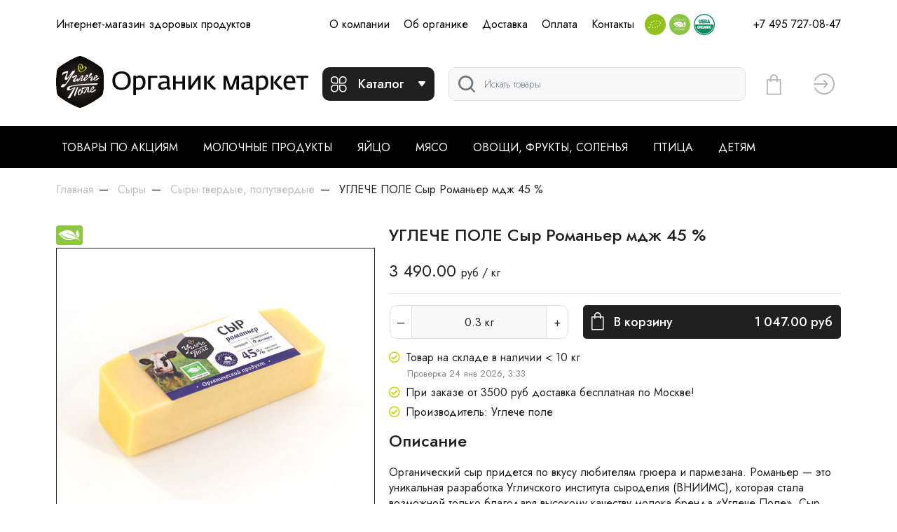

--- FILE ---
content_type: text/html; charset=UTF-8
request_url: https://organicmarket.ru/product/2627-ugleche-pole-sir-romaner-mdzh-45.html
body_size: 21409
content:
<!DOCTYPE html>
<html lang="ru">
<head>
    <title>УГЛЕЧЕ ПОЛЕ Сыр Романьер мдж 45 % купить в интернет-магазине «ОрганикМаркет» по цене 3490 руб</title>
    <base href="https://organicmarket.ru/"/>
    <meta name="description" content="УГЛЕЧЕ ПОЛЕ Сыр Романьер мдж 45 % купить в Москве в интернет-магазине недорого со скидкой по цене 3490 руб"/>
        <meta http-equiv="Content-Type" content="text/html; charset=utf-8"/>
    <meta http-equiv="Content-Language" content="ru"/>

    <link rel="icon" href="/favicon.ico" type="image/x-icon" />
    <link rel="shortcut icon" href="/favicon.ico" type="image/x-icon" />
    <link rel="apple-touch-icon" sizes="57x57" href="https://organicmarket.ru/static/images/favicon/apple-icon-57x57.png?1">
    <link rel="apple-touch-icon" sizes="60x60" href="https://organicmarket.ru/static/images/favicon/apple-icon-60x60.png?1">
    <link rel="apple-touch-icon" sizes="72x72" href="https://organicmarket.ru/static/images/favicon/apple-icon-72x72.png?1">
    <link rel="apple-touch-icon" sizes="76x76" href="https://organicmarket.ru/static/images/favicon/apple-icon-76x76.png?1">
    <link rel="apple-touch-icon" sizes="114x114" href="https://organicmarket.ru/static/images/favicon/apple-icon-114x114.png">
    <link rel="apple-touch-icon" sizes="120x120" href="https://organicmarket.ru/static/images/favicon/apple-icon-120x120.png">
    <link rel="apple-touch-icon" sizes="144x144" href="https://organicmarket.ru/static/images/favicon/apple-icon-144x144.png">
    <link rel="apple-touch-icon" sizes="152x152" href="https://organicmarket.ru/static/images/favicon/apple-icon-152x152.png">
    <link rel="apple-touch-icon" sizes="180x180" href="https://organicmarket.ru/static/images/favicon/apple-icon-180x180.png">
    <link rel="icon" type="image/png" sizes="192x192"  href="https://organicmarket.ru/static/images/favicon/android-icon-192x192.png">
    <link rel="icon" type="image/png" sizes="32x32" href="https://organicmarket.ru/static/images/favicon/favicon-32x32.png">
    <link rel="icon" type="image/png" sizes="96x96" href="https://organicmarket.ru/static/images/favicon/favicon-96x96.png">
    <link rel="icon" type="image/png" sizes="16x16" href="https://organicmarket.ru/static/images/favicon/favicon-16x16.png">
    <link rel="manifest" href="https://organicmarket.ru/static/images/favicon/manifest.json">
    <meta name="msapplication-TileColor" content="#ffffff">
    <meta name="msapplication-TileImage" content="https://organicmarket.ru/static/images/favicon/ms-icon-144x144.png">
    <meta name="theme-color" content="#ffffff">

    <meta http-equiv="X-UA-Compatible" content="IE=edge"/>
    <meta name="viewport" content="width=device-width, initial-scale=1">
    <meta name="format-detection" content="telephone=no">

    <link rel='dns-prefetch' href='//mc.yandex.ru'>
    <link rel='preconnect' href='//mc.yandex.ru'>
    <link rel='dns-prefetch' href='//api-maps.yandex.ru'>
    <link rel='preconnect' href='//api-maps.yandex.ru'>
    <link rel="preconnect" href="https://fonts.googleapis.com">
    <link rel="preconnect" href="https://fonts.gstatic.com" crossorigin>

    <link rel="preload" as="script" href="https://mc.yandex.ru/metrika/watch.js" />

    <link rel="preload" href="https://fonts.googleapis.com/css2?family=Jost:wght@100;200;300;400;500;600;700;800;900&family=Yeseva+One&display=swap" as="font" crossorigin="anonymous">
    <link href="https://fonts.googleapis.com/css2?family=Jost:wght@100;200;300;400;500;600;700;800;900&family=Yeseva+One&display=swap" rel="stylesheet">

    <link href="https://fonts.googleapis.com/css2?family=Montserrat:ital,wght@0,100..900;1,100..900&display=swap"
          rel="stylesheet">


    
                


        <script type="text/javascript">
        window.dataLayer = window.dataLayer || [];
    </script>

    <!-- Facebook Pixel Code -->
    <script>
        !function(f,b,e,v,n,t,s)
        {if(f.fbq)return;n=f.fbq=function(){n.callMethod?
            n.callMethod.apply(n,arguments):n.queue.push(arguments)};
            if(!f._fbq)f._fbq=n;n.push=n;n.loaded=!0;n.version='2.0';
            n.queue=[];t=b.createElement(e);t.async=!0;
            t.src=v;s=b.getElementsByTagName(e)[0];
            s.parentNode.insertBefore(t,s)}(window, document,'script',
            '/static/js/fbevents.js');
        fbq('init', '1908053916020210');
        fbq('init', '254461813191238');
        fbq('init', '853758002169558');

        fbq('track', 'PageView');
                fbq('track', 'ViewContent', {
            content_ids: 2627,
            content_type: 'product',
            value: 3490,
            currency: 'RUB'
                    });
        window.dataLayer.push({
            ecommerce: {
                currencyCode: 'RUB',
                detail: {
                    products: [{
                        name: 'УГЛЕЧЕ ПОЛЕ Сыр Романьер мдж 45 %',
                        id: '2627',
                                                price: 3490,
                        variant: '1441',
                                                brand: 'Углече поле',
                        category: 'Сыры твердые, полутвердые'
                    }]
                }
            }
        });
        
        
        
    </script>
    <noscript><img height="1" width="1" style="display:none"
                   src="https://www.facebook.com/tr?id=254461813191238&ev=PageView&noscript=1"
        /></noscript>
    <!-- End Facebook Pixel Code -->

    

    <!-- Yandex.Metrika counter -->
    <script type="text/javascript" >
        (function(m,e,t,r,i,k,a){m[i]=m[i]||function(){(m[i].a=m[i].a||[]).push(arguments)};
            m[i].l=1*new Date();k=e.createElement(t),a=e.getElementsByTagName(t)[0],k.async=1,k.src=r,a.parentNode.insertBefore(k,a)})
        (window, document, "script", "https://mc.yandex.ru/metrika/tag.js", "ym");

        ym(42479654, "init", {
            clickmap:true,
            trackLinks:true,
            accurateTrackBounce:true,
            webvisor:true,
            ecommerce:"dataLayer"
        });
    </script>
    <!-- /Yandex.Metrika counter -->


    <!-- Google Tag Manager -->
    <script>(function(w,d,s,l,i){w[l]=w[l]||[];w[l].push({'gtm.start':
                new Date().getTime(),event:'gtm.js'});var f=d.getElementsByTagName(s)[0],
            j=d.createElement(s),dl=l!='dataLayer'?'&l='+l:'';j.async=true;j.src=
            'https://www.googletagmanager.com/gtm.js?id='+i+dl;f.parentNode.insertBefore(j,f);
        })(window,document,'script','dataLayer','GTM-THGLCPH4');</script>
    <!-- End Google Tag Manager -->


    <script type="text/javascript" src="//organicmarket.ru/assets/cache/css_js/lib/81aa0a3ee28487dc27f9b6796730ccce.js?26980250992"></script><script type="text/javascript" src="//organicmarket.ru/assets/cache/css_js/client/6d2407a038424283630de233d342b0d8.js?3224084039"></script>
<link async type="text/css" media="screen" rel="stylesheet" href="//organicmarket.ru/assets/cache/css_js/lib/f0b9f7dd04008a4a2d6584108a1f5b65.css?11657303803"/><link async type="text/css" media="screen" rel="stylesheet" href="//organicmarket.ru/assets/cache/css_js/client/35eebe30b493269936723a493626756c.css?5034227954"/>    
    <script type="text/javascript">
        window.dataLayer = window.dataLayer || [];

        //Снежинки
        function showSnowflakes() {
            let isMobile = window.matchMedia("only screen and (max-width: 760px)").matches;

            ////////////////////////
            ///////// Настройки
            ////////////////////////

            // количество снежинок, которое будет на экране одновременно.
            let snowmax=20

            // Цвета для снежинок. Для каждой конкретной снежинки цвет выбирается случайно из этого массива.
            let snowcolor=new Array("#b9dff5","#7fc7ff","#7fb1ff","#7fc7ff","#b9dff5")

            // Шрифт для снежинок
            let snowtype=new Array("Times")

            // Символ (*) и есть снежинка, в место нее можно вставить любой другой символ.
            let snowletter="&#10052;"

            // Скорость движения снежинок (от 0.3 до 2)
            let sinkspeed=0.3

            // Максимальный размер для снежинок
            let snowmaxsize=40

            // Минимальный размер для снежинок
            let snowminsize=10

            // Зона для снежинок
            // 1 для всей страницы, 2 в левой части страницы
            // 3 в центральной части, 4 в правой части страницы
            let snowingzone=1

            if (isMobile) {
                snowmax = 10;
                snowmaxsize = 18;
            }

            ////////////////////////
            ///////// Конец настроек
            ////////////////////////

            let snow=new Array();
            let marginbottom;
            let marginright;
            let timer;
            let i_snow=0;
            let x_mv=new Array();
            let crds=new Array();
            let lftrght=new Array();
            function randommaker(range) {
                rand=Math.floor(range*Math.random());
                return rand;
            }
            function initsnow() {
                marginbottom = document.documentElement.clientHeight+50
                marginright = document.body.clientWidth-15
                let snowsizerange=snowmaxsize-snowminsize
                for (i=0;i<=snowmax;i++) {
                    crds[i] = 0;
                    lftrght[i] = Math.random()*15;
                    x_mv[i] = 0.03 + Math.random()/10;
                    snow[i]=document.getElementById("s"+i)
                    snow[i].style.fontFamily=snowtype[randommaker(snowtype.length)]
                    snow[i].size=randommaker(snowsizerange)+snowminsize
                    snow[i].style.fontSize=snow[i].size+'px';
                    snow[i].style.color=snowcolor[randommaker(snowcolor.length)]
                    snow[i].style.zIndex=1000
                    snow[i].sink=sinkspeed*snow[i].size/5
                    if (snowingzone==1) {snow[i].posx=randommaker(marginright-snow[i].size)}
                    if (snowingzone==2) {snow[i].posx=randommaker(marginright/2-snow[i].size)}
                    if (snowingzone==3) {snow[i].posx=randommaker(marginright/2-snow[i].size)+marginright/4}
                    if (snowingzone==4) {snow[i].posx=randommaker(marginright/2-snow[i].size)+marginright/2}
                    snow[i].posy=randommaker(2*marginbottom-marginbottom-2*snow[i].size)
                    snow[i].style.left=snow[i].posx+'px';
                    snow[i].style.top=snow[i].posy+'px';
                }
                movesnow()
            }
            function movesnow() {
                for (i=0;i<=snowmax;i++) {
                    crds[i] += x_mv[i];
                    snow[i].posy+=snow[i].sink
                    snow[i].style.left=snow[i].posx+lftrght[i]*Math.sin(crds[i])+'px';
                    snow[i].style.top=snow[i].posy+'px';

                    if (snow[i].posy>=marginbottom-2*snow[i].size || parseInt(snow[i].style.left)>(marginright-3*lftrght[i])){
                        if (snowingzone==1) {snow[i].posx=randommaker(marginright-snow[i].size)}
                        if (snowingzone==2) {snow[i].posx=randommaker(marginright/2-snow[i].size)}
                        if (snowingzone==3) {snow[i].posx=randommaker(marginright/2-snow[i].size)+marginright/4}
                        if (snowingzone==4) {snow[i].posx=randommaker(marginright/2-snow[i].size)+marginright/2}
                        snow[i].posy=0
                    }
                }
                let timer=setTimeout(movesnow,50);
            }

            for (i=0;i<=snowmax;i++) {
                document.body.insertAdjacentHTML("beforeend", "<span id='s"+i+"' style='pointer-events:none;user-select:none;position:fixed;top:-"+snowmaxsize+"'>"+snowletter+"</span>")
            }
            window.onload=initsnow
        }


        $(function() {
            // showSnowflakes(); // отключено по задаче
        });
    </script>
    <script defer src="//api-maps.yandex.ru/2.1/?apikey=d45339a5-f4d5-423a-8523-c155bfec42ec&lang=ru_RU"></script>

    <script type="text/javascript">
        (function(_,r,e,t,a,i,l){_['retailCRMObject']=a;_[a]=_[a]||function(){(_[a].q=_[a].q||[]).push(arguments)};_[a].l=1*new Date();l=r.getElementsByTagName(e)[0];i=r.createElement(e);i.async=!0;i.src=t;l.parentNode.insertBefore(i,l)})(window,document,'script','https://collector.retailcrm.pro/w.js','_rc');

        _rc('create', 'RC-59649858625-2', {
                    });

        _rc('send', 'pageView');
    </script>

    <!-- Top.Mail.Ru counter -->
    <script type="text/javascript">
        var _tmr = window._tmr || (window._tmr = []);
        _tmr.push({id: "3518745", type: "pageView", start: (new Date()).getTime()});
        (function (d, w, id) {
            if (d.getElementById(id)) return;
            var ts = d.createElement("script"); ts.type = "text/javascript"; ts.async = true; ts.id = id;
            ts.src = "https://top-fwz1.mail.ru/js/code.js";
            var f = function () {var s = d.getElementsByTagName("script")[0]; s.parentNode.insertBefore(ts, s);};
            if (w.opera == "[object Opera]") { d.addEventListener("DOMContentLoaded", f, false); } else { f(); }
        })(document, window, "tmr-code");
    </script>
    <noscript><div><img src="https://top-fwz1.mail.ru/counter?id=3518745;js=na" style="position:absolute;left:-9999px;" alt="Top.Mail.Ru" /></div></noscript>
    <!-- /Top.Mail.Ru counter -->

</head>

<body>
<!-- Google Tag Manager (noscript) -->
<noscript><iframe src="https://www.googletagmanager.com/ns.html?id=GTM-THGLCPH4"
                  height="0" width="0" style="display:none;visibility:hidden"></iframe></noscript>
<!-- End Google Tag Manager (noscript) -->

<div id="my-page" class="layout-ny">
    <header class="layout--header">
                <div class="layout--header__mobile d-lg-none ">
            <!--<div class="container new-year__mob">-->
            <div class="container">
                <div class="row align-items-center">
                    <div class="col-auto mr-auto" >
                        <button class="btn btn-default" type="button" id="layout-menu-bar-button">
                            <svg xmlns="http://www.w3.org/2000/svg" width="22.5" height="18.5" fill="currentColor" aria-hidden="true" role="presentation" focusable="false">
                                <use xlink:href="https://organicmarket.ru/static/images/3/sprite.svg#icon-menu-black"></use>
                            </svg>
                        </button>
                    </div>

                    <div class="col-auto">
                                                    <a href="/" class="layout--header__mobile-logo">
                                <!--<img src="https://organicmarket.ru/static/images/logo_v_ny1.svg" alt="ОрганикМаркет"/>-->
                                <img src="https://organicmarket.ru/static/images/logo_ugleche.svg" alt="ОрганикМаркет"/>
                            </a>
                        

                    </div>
                    <div class="col-auto ml-auto layout_cart_header">
                        <a class="btn btn-outline-default btn-round layout-cart-btn " href="/cart">

    <svg xmlns="http://www.w3.org/2000/svg" viewBox="0 0 22 32"  height="40" fill="currentColor" aria-hidden="true" role="presentation" focusable="false">
        <use xlink:href="https://organicmarket.ru/static/images/3/sprite.svg#icon-cart"></use>
    </svg>
    <sub class="layout--cart-num-items badge badge-pill bg-green rounded-circle text-dark"></sub>
</a>                    </div>
                </div>
            </div>
        </div>
                <div class="layout--header__top d-none d-lg-block">
            <div class="container">
                <div class="row align-items-center">
                    <div class="col-3 col-xl-4">Интернет-магазин здоровых продуктов</div>
                    <div class="col-auto">
                        <div class="d-flex">
                                                                                                                                                                                                            <a class="layout--header-link" rel="nofollow" href='https://organicmarket.ru/about.html'>О компании</a>
                                                                                                                                                <a class="layout--header-link" rel="nofollow" href='https://organicmarket.ru/organic.html'>Об органике</a>
                                                                                                                                                                                                                    <a class="layout--header-link" rel="nofollow" href='https://organicmarket.ru/delivery.html'>Доставка</a>
                                                                                                                                                <a class="layout--header-link" rel="nofollow" href='https://organicmarket.ru/payment.html'>Оплата</a>
                                                                                                                                                                                                                    <a class="layout--header-link" rel="nofollow" href='https://organicmarket.ru/kontakty.html'>Контакты</a>
                                                                                                                            <span class="layout--header__link-item layout--header-link" data-toggle="ajax-modal" remote="/certificates.html"><img src="https://organicmarket.ru/static/images/cert/stamp_organic_eu3.png" width="30" height="30" alt="Organic EU3"></span>
                            <span class="layout--header__link-item layout--header-link" data-toggle="ajax-modal" remote="/certificates.html"><img src="https://organicmarket.ru/static/images/cert/stamp_organic_ru3.png" width="30" height="30" alt="Organic RU3"></span>
                            <span class="layout--header__link-item layout--header-link" data-toggle="ajax-modal" remote="/certificates.html"><img src="https://organicmarket.ru/static/images/cert/stamp_organic_us3.png" width="30" height="30" alt="Organic US3"></span>
                                                    </div>
                    </div>
                    <div class="col-auto ml-auto">
                        <div class="layout--header__contacts">
                            <a class="layout--header__tel layout--header-link" href="tel:+7 495 727-08-47">+7 495 727-08-47</a>
                        </div>
                    </div>
                </div>
            </div>
        </div>
        <div class="layout--header__bottom">
            <div class="container">
                <div class="row align-items-center">
                    <!--<div class="col-3 col-xl-4 d-none d-lg-block new-year">-->
                    <div class="col-3 col-xl-4 d-none d-lg-block">
                                                    <a href="/" class="layout--header__logo">
                                <!--<img src="https://organicmarket.ru/static/images/logo_ny_w.svg" alt="ОрганикМаркет" class="d-none d-xl-block"/>-->
                                <img src="https://organicmarket.ru/static/images/logo_h.svg" alt="ОрганикМаркет" class="d-none d-xl-block"/>
                                <!--<img src="https://organicmarket.ru/static/images/logo_v_ny.svg" alt="ОрганикМаркет" class="d-lg-block d-xl-none"/>-->
                                <img src="https://organicmarket.ru/static/images/logo_ugleche.svg" alt="ОрганикМаркет" class="d-lg-block d-xl-none"/>
                            </a>
                                            </div>
                    <div class="col-auto">
                        <button class="layout--catalog-toggle btn btn-dark d-none d-lg-inline-flex" type="button">
                            <svg xmlns="http://www.w3.org/2000/svg" width="23" height="23" fill="currentColor" aria-hidden="true" role="presentation" focusable="false">
                                <use xlink:href="https://organicmarket.ru/static/images/3/sprite.svg#icon-catalog"></use>
                            </svg>
                            <span class="d-none d-xl-block ml-3">Каталог</span>
                            <svg class="ml-auto d-none d-xl-block" xmlns="http://www.w3.org/2000/svg" width="12" height="8" fill="currentColor" aria-hidden="true" role="presentation" focusable="false">
                                <use xlink:href="https://organicmarket.ru/static/images/3/sprite.svg#icon-caret-down"></use>
                            </svg>
                        </button>
                        <button class="mmenu-toggle btn btn-dark border-white d-lg-none" type="button">
                            <svg xmlns="http://www.w3.org/2000/svg" width="23" height="23" fill="currentColor" aria-hidden="true" role="presentation" focusable="false">
                                <use xlink:href="https://organicmarket.ru/static/images/3/sprite.svg#icon-catalog"></use>
                            </svg>
                        </button>
                    </div>
                    <div class="col">
                                                <form class="layout--header__search"  action="/search" method="get">
                            <input type="text" class="layout--header__search-field form-control" placeholder="Искать товары" aria-label="Поиск" required="" value="" name="q">
                            <button class="layout--header__search-submit">
                                <img src="https://organicmarket.ru/static/images/3/icon-search.svg" alt="Поиск">
                            </button>
                        </form>
                    </div>
                    <div class="col-auto d-none d-lg-block layout_cart_header">
                        <a class="btn btn-outline-default btn-round layout-cart-btn " href="/cart">

    <svg xmlns="http://www.w3.org/2000/svg" viewBox="0 0 22 32"  height="40" fill="currentColor" aria-hidden="true" role="presentation" focusable="false">
        <use xlink:href="https://organicmarket.ru/static/images/3/sprite.svg#icon-cart"></use>
    </svg>
    <sub class="layout--cart-num-items badge badge-pill bg-green rounded-circle text-dark"></sub>
</a>                    </div>
                    <div class="col-auto d-none d-lg-block">
                                                    <a class="btn btn-outline-default btn-round layout--user" href="/login/sms" data-toggle="ajax-modal">
                                <svg xmlns="http://www.w3.org/2000/svg" viewBox="0 0 24 24" width="30" height="30"  fill="currentColor" aria-hidden="true" role="presentation" focusable="false">
                                    <use xlink:href="https://organicmarket.ru/static/images/3/sprite.svg#icon-login"></use>
                                </svg>
                                <span class="sr-only">Вход</span>
                            </a>

                            
                        

                    </div>
                </div>
            </div>
            <nav class="layout--catalog">
                <ul>
                    <!--<li>

                        <a href="https://organicmarket.ru/catalog/pasha-280"><span class="layout--catalog__link-icon">
							<img src="https://organicmarket.ru/static/images/categories/bw/1713440680939nxlvuni9.png" alt="">
						</span>Пасха</a>
                    </li>-->
                    <!--<li>

                        <a href="https://organicmarket.ru/maslenica.html" style="color:#C2D500 !important"><span class="layout--catalog__link-icon">
							<img src="https://organicmarket.ru/static/images/categories/bw/iii3.png" alt="">
						</span>Рецепты</a>
                    </li>-->
                    <li class="d-lg-none">
                        <a href="/catalog/sale" class="text-pink">Товары по акциям</a>
                    </li>
                                                                                        <li class="active">
                            <a href="https://organicmarket.ru/catalog/kolbasnye-izdelija-i-mjasnye-delikatesy-236">
                                                                    <span class="layout--catalog__link-icon">
                                        <img src="https://organicmarket.ru/static/images/categories/bw/kol.png" alt="">
                                    </span>
                                                                Колбасные изделия и мясные деликатесы                            </a>
                                                            <ul data-title='Колбасные изделия и мясные деликатесы'>
                                    <li class="d-none d-lg-flex">
                                                                                Колбасные изделия и мясные деликатесы                                    </li>
                                                                                                                    <li>
                                            <a href="https://organicmarket.ru/catalog/kolbasy-varenye-237" title = "Перейти к просмотру цен категории Колбасы вареные" >Колбасы вареные</a>                                                                                    </li>
                                                                                                                    <li>
                                            <a href="https://organicmarket.ru/catalog/kolbasy-kopchenye-238" title = "Перейти к просмотру цен категории Колбасы копченые" >Колбасы копченые</a>                                                                                    </li>
                                                                                                                    <li>
                                            <a href="https://organicmarket.ru/catalog/sosiski-sardelki-kolbasy-239" title = "Перейти к просмотру цен категории Сосиски, сардельки, колбаски" >Сосиски, сардельки, колбаски</a>                                                                                            <ul>
                                                                                                            <li><a href="https://organicmarket.ru/catalog/sardelki-240" title = "Перейти к просмотру цен категории Сардельки" >Сардельки</a></li>
                                                                                                            <li><a href="https://organicmarket.ru/catalog/kolbaski-251" title = "Перейти к просмотру цен категории Колбаски" >Колбаски</a></li>
                                                                                                            <li><a href="https://organicmarket.ru/catalog/kolbasi-sosiski-57" title = "Перейти к просмотру цен категории Сосиски" >Сосиски</a></li>
                                                                                                    </ul>
                                                                                    </li>
                                                                                                                    <li>
                                            <a href="https://organicmarket.ru/catalog/pashtety-pasty-168" title = "Перейти к просмотру цен категории Паштеты" >Паштеты</a>                                                                                    </li>
                                                                                                                    <li>
                                            <a href="https://organicmarket.ru/catalog/mjasnye-delikatesy-225" title = "Перейти к просмотру цен категории Мясные Деликатесы" >Мясные Деликатесы</a>                                                                                    </li>
                                                                    </ul>
                                                    </li>
                                                                    <li>
                            <a href="https://organicmarket.ru/catalog/molochnie-produkti-sir-yayco-1">
                                                                    <span class="layout--catalog__link-icon">
                                        <img src="https://organicmarket.ru/static/images/categories/bw/mol1.png" alt="">
                                    </span>
                                                                Молочные продукты                            </a>
                                                            <ul data-title='Молочные продукты'>
                                    <li class="d-none d-lg-flex">
                                                                                Молочные продукты                                    </li>
                                                                                                                    <li>
                                            <a href="https://organicmarket.ru/catalog/moloko-2" title = "Перейти к просмотру цен категории Молоко" >Молоко</a>                                                                                    </li>
                                                                                                                    <li>
                                            <a href="https://organicmarket.ru/catalog/ugurt-241" title = "Перейти к просмотру цен категории Угурт" >Угурт</a>                                                                                    </li>
                                                                                                                    <li>
                                            <a href="https://organicmarket.ru/catalog/tvorog-4" title = "Перейти к просмотру цен категории Творог" >Творог</a>                                                                                    </li>
                                                                                                                    <li>
                                            <a href="https://organicmarket.ru/catalog/smetana-5" title = "Перейти к просмотру цен категории Сметана" >Сметана</a>                                                                                    </li>
                                                                                                                    <li>
                                            <a href="https://organicmarket.ru/catalog/slivochnoe-maslo-8" title = "Перейти к просмотру цен категории Масло" >Масло</a>                                                                                    </li>
                                                                                                                    <li>
                                            <a href="https://organicmarket.ru/catalog/slivki-9" title = "Перейти к просмотру цен категории Сливки" >Сливки</a>                                                                                    </li>
                                                                                                                    <li>
                                            <a href="https://organicmarket.ru/catalog/kislomolochnie-produkti-10" title = "Перейти к просмотру цен категории Кисломолочные продукты" >Кисломолочные продукты</a>                                                                                    </li>
                                                                                                                    <li>
                                            <a href="https://organicmarket.ru/catalog/kozya-produkciya-11" title = "Перейти к просмотру цен категории Козья продукция" >Козья продукция</a>                                                                                    </li>
                                                                    </ul>
                                                    </li>
                                                                    <li>
                            <a href="https://organicmarket.ru/catalog/yayco-7">
                                                                    <span class="layout--catalog__link-icon">
                                        <img src="https://organicmarket.ru/static/images/categories/bw/yai.png" alt="">
                                    </span>
                                                                Яйцо                            </a>
                                                    </li>
                                                                    <li>
                            <a href="https://organicmarket.ru/catalog/myaso-54">
                                                                    <span class="layout--catalog__link-icon">
                                        <img src="https://organicmarket.ru/static/images/categories/bw/meat.png" alt="">
                                    </span>
                                                                Мясо                            </a>
                                                            <ul data-title='Мясо'>
                                    <li class="d-none d-lg-flex">
                                                                                Мясо                                    </li>
                                                                                                                    <li>
                                            <a href="https://organicmarket.ru/catalog/govyadina-55" title = "Перейти к просмотру цен категории Говядина" >Говядина</a>                                                                                    </li>
                                                                                                                    <li>
                                            <a href="https://organicmarket.ru/catalog/baranina-56" title = "Перейти к просмотру цен категории Баранина" >Баранина</a>                                                                                    </li>
                                                                                                                    <li>
                                            <a href="https://organicmarket.ru/catalog/telyatina-170" title = "Перейти к просмотру цен категории Телятина" >Телятина</a>                                                                                    </li>
                                                                                                                    <li>
                                            <a href="https://organicmarket.ru/catalog/kozlyatina-65" title = "Перейти к просмотру цен категории Козлятина" >Козлятина</a>                                                                                    </li>
                                                                                                                    <li>
                                            <a href="https://organicmarket.ru/catalog/subprodukti-63" title = "Перейти к просмотру цен категории Субпродукты" >Субпродукты</a>                                                                                    </li>
                                                                                                                    <li>
                                            <a href="https://organicmarket.ru/catalog/polufabrikaty-zamorozhennye-248" title = "Перейти к просмотру цен категории Полуфабрикаты замороженные" >Полуфабрикаты замороженные</a>                                                                                    </li>
                                                                                                                    <li>
                                            <a href="https://organicmarket.ru/catalog/polufabrikaty-ohlazhdennye-249" title = "Перейти к просмотру цен категории Полуфабрикаты охлажденные" >Полуфабрикаты охлажденные</a>                                                                                    </li>
                                                                                                                    <li>
                                            <a href="https://organicmarket.ru/catalog/krolik-62" title = "Перейти к просмотру цен категории Кролик" >Кролик</a>                                                                                    </li>
                                                                    </ul>
                                                    </li>
                                                                    <li>
                            <a href="https://organicmarket.ru/catalog/ovoschi-frukti-yagodi-zelen-144">
                                                                    <span class="layout--catalog__link-icon">
                                        <img src="https://organicmarket.ru/static/images/categories/bw/fruit.png" alt="">
                                    </span>
                                                                Овощи, фрукты, соленья                            </a>
                                                            <ul data-title='Овощи, фрукты, соленья'>
                                    <li class="d-none d-lg-flex">
                                                                                Овощи, фрукты, соленья                                    </li>
                                                                                                                    <li>
                                            <a href="https://organicmarket.ru/catalog/ovoschi-145" title = "Перейти к просмотру цен категории Овощи" >Овощи</a>                                                                                    </li>
                                                                                                                    <li>
                                            <a href="https://organicmarket.ru/catalog/frukti-146" title = "Перейти к просмотру цен категории Фрукты" >Фрукты</a>                                                                                    </li>
                                                                                                                    <li>
                                            <a href="https://organicmarket.ru/catalog/zelen-147" title = "Перейти к просмотру цен категории Зелень, салаты" >Зелень, салаты</a>                                                                                    </li>
                                                                                                                    <li>
                                            <a href="https://organicmarket.ru/catalog/yagodi-148" title = "Перейти к просмотру цен категории Ягоды" >Ягоды</a>                                                                                    </li>
                                                                                                                    <li>
                                            <a href="https://organicmarket.ru/catalog/solenja-227" title = "Перейти к просмотру цен категории Соленья" >Соленья</a>                                                                                    </li>
                                                                                                                    <li>
                                            <a href="https://organicmarket.ru/catalog/organicheskie-ovofschi-frukty-zelen-228" title = "Перейти к просмотру цен категории Органические овощи, фрукты, зелень" >Органические овощи, фрукты, зелень</a>                                                                                    </li>
                                                                                                                    <li>
                                            <a href="https://organicmarket.ru/catalog/orehi-suhofrukty-229" title = "Перейти к просмотру цен категории Орехи, сухофрукты" >Орехи, сухофрукты</a>                                                                                    </li>
                                                                                                                    <li>
                                            <a href="https://organicmarket.ru/catalog/gribi-169" title = "Перейти к просмотру цен категории Грибы сушеные" >Грибы сушеные</a>                                                                                    </li>
                                                                    </ul>
                                                    </li>
                                                                    <li>
                            <a href="https://organicmarket.ru/catalog/khleb-vipechka-114">
                                                                    <span class="layout--catalog__link-icon">
                                        <img src="https://organicmarket.ru/static/images/categories/bw/bread.png" alt="">
                                    </span>
                                                                Хлеб, выпечка                            </a>
                                                            <ul data-title='Хлеб, выпечка'>
                                    <li class="d-none d-lg-flex">
                                                                                Хлеб, выпечка                                    </li>
                                                                                                                    <li>
                                            <a href="https://organicmarket.ru/catalog/vipechka-115" title = "Перейти к просмотру цен категории Выпечка" >Выпечка</a>                                                                                    </li>
                                                                                                                    <li>
                                            <a href="https://organicmarket.ru/catalog/khleb-116" title = "Перейти к просмотру цен категории Хлеб" >Хлеб</a>                                                                                    </li>
                                                                                                                    <li>
                                            <a href="https://organicmarket.ru/catalog/khlebci-117" title = "Перейти к просмотру цен категории Хлебцы" >Хлебцы</a>                                                                                    </li>
                                                                                                                    <li>
                                            <a href="https://organicmarket.ru/catalog/hlebobulochnye-izdelija-bez-gljutena-247" title = "Перейти к просмотру цен категории Хлебобулочные изделия без глютена" >Хлебобулочные изделия без глютена</a>                                                                                    </li>
                                                                    </ul>
                                                    </li>
                                                                    <li>
                            <a href="https://organicmarket.ru/catalog/siri-6">
                                                                    <span class="layout--catalog__link-icon">
                                        <img src="https://organicmarket.ru/static/images/categories/bw/sir.png" alt="">
                                    </span>
                                                                Сыры                            </a>
                                                            <ul data-title='Сыры'>
                                    <li class="d-none d-lg-flex">
                                                                                Сыры                                    </li>
                                                                                                                    <li>
                                            <a href="https://organicmarket.ru/catalog/delikatesnye-syry-242" title = "Перейти к просмотру цен категории Деликатесные сыры" >Деликатесные сыры</a>                                                                                    </li>
                                                                                                                    <li>
                                            <a href="https://organicmarket.ru/catalog/syry-tverdye-polutverdye-246" title = "Перейти к просмотру цен категории Сыры твердые, полутвердые" >Сыры твердые, полутвердые</a>                                                                                    </li>
                                                                                                                    <li>
                                            <a href="https://organicmarket.ru/catalog/kozi-syry-243" title = "Перейти к просмотру цен категории Козьи сыры" >Козьи сыры</a>                                                                                    </li>
                                                                                                                    <li>
                                            <a href="https://organicmarket.ru/catalog/plavlenye-kopchenye-kolbasnye-syry-244" title = "Перейти к просмотру цен категории Плавленые, копченые, колбасные сыры" >Плавленые, копченые, колбасные сыры</a>                                                                                    </li>
                                                                                                                    <li>
                                            <a href="https://organicmarket.ru/catalog/tvorozhnye-i-rassolnye-syry-245" title = "Перейти к просмотру цен категории Творожистые и рассольные сыры" >Творожистые и рассольные сыры</a>                                                                                    </li>
                                                                    </ul>
                                                    </li>
                                                                    <li>
                            <a href="https://organicmarket.ru/catalog/organicheskie-konditerskie-izdeliya-151">
                                                                    <span class="layout--catalog__link-icon">
                                        <img src="https://organicmarket.ru/static/images/categories/bw/sweet.png" alt="">
                                    </span>
                                                                Кондитерские изделия                            </a>
                                                            <ul data-title='Кондитерские изделия'>
                                    <li class="d-none d-lg-flex">
                                                                                Кондитерские изделия                                    </li>
                                                                                                                    <li>
                                            <a href="https://organicmarket.ru/catalog/organicheskiy-shokolad-152" title = "Перейти к просмотру цен категории Шоколад, батончики" >Шоколад, батончики</a>                                                                                    </li>
                                                                                                                    <li>
                                            <a href="https://organicmarket.ru/catalog/pechene-vafli-krekeri-153" title = "Перейти к просмотру цен категории Печенье, вафли, крекеры" >Печенье, вафли, крекеры</a>                                                                                            <ul>
                                                                                                            <li><a href="https://organicmarket.ru/catalog/pechene-154" title = "Перейти к просмотру цен категории Печенье" >Печенье</a></li>
                                                                                                            <li><a href="https://organicmarket.ru/catalog/vafli-155" title = "Перейти к просмотру цен категории Вафли" >Вафли</a></li>
                                                                                                            <li><a href="https://organicmarket.ru/catalog/krekeri-156" title = "Перейти к просмотру цен категории Крекеры" >Крекеры</a></li>
                                                                                                    </ul>
                                                                                    </li>
                                                                                                                    <li>
                                            <a href="https://organicmarket.ru/catalog/konfeti-marmelad-zhevatelnaya-rezinka-158" title = "Перейти к просмотру цен категории Конфеты, мармелад, жевательная резинка" >Конфеты, мармелад, жевательная резинка</a>                                                                                            <ul>
                                                                                                            <li><a href="https://organicmarket.ru/catalog/konfeti-159" title = "Перейти к просмотру цен категории Конфеты" >Конфеты</a></li>
                                                                                                            <li><a href="https://organicmarket.ru/catalog/marmelad-160" title = "Перейти к просмотру цен категории Мармелад" >Мармелад</a></li>
                                                                                                            <li><a href="https://organicmarket.ru/catalog/zhevatelnaya-rezinka-161" title = "Перейти к просмотру цен категории Жевательная резинка" >Жевательная резинка</a></li>
                                                                                                            <li><a href="https://organicmarket.ru/catalog/pastila-162" title = "Перейти к просмотру цен категории Пастила" >Пастила</a></li>
                                                                                                            <li><a href="https://organicmarket.ru/catalog/khalva-163" title = "Перейти к просмотру цен категории Халва" >Халва</a></li>
                                                                                                    </ul>
                                                                                    </li>
                                                                                                                    <li>
                                            <a href="https://organicmarket.ru/catalog/deserti-pasti-164" title = "Перейти к просмотру цен категории Десерты, пасты" >Десерты, пасты</a>                                                                                            <ul>
                                                                                                            <li><a href="https://organicmarket.ru/catalog/deserti-165" title = "Перейти к просмотру цен категории Десерты" >Десерты</a></li>
                                                                                                            <li><a href="https://organicmarket.ru/catalog/pasti-166" title = "Перейти к просмотру цен категории Пасты" >Пасты</a></li>
                                                                                                    </ul>
                                                                                    </li>
                                                                    </ul>
                                                    </li>
                                                                    <li>
                            <a href="https://organicmarket.ru/catalog/ptica-64">
                                                                    <span class="layout--catalog__link-icon">
                                        <img src="https://organicmarket.ru/static/images/categories/bw/ptic.png" alt="">
                                    </span>
                                                                Птица                            </a>
                                                            <ul data-title='Птица'>
                                    <li class="d-none d-lg-flex">
                                                                                Птица                                    </li>
                                                                                                                    <li>
                                            <a href="https://organicmarket.ru/catalog/kuritsa-231" title = "Перейти к просмотру цен категории Курица" >Курица</a>                                                                                    </li>
                                                                                                                    <li>
                                            <a href="https://organicmarket.ru/catalog/indejka-232" title = "Перейти к просмотру цен категории Индейка" >Индейка</a>                                                                                    </li>
                                                                                                                    <li>
                                            <a href="https://organicmarket.ru/catalog/perepela-233" title = "Перейти к просмотру цен категории Перепела" >Перепела</a>                                                                                    </li>
                                                                                                                    <li>
                                            <a href="https://organicmarket.ru/catalog/ptitsa-drugaja-utka-gus-tsesarka-fazan-234" title = "Перейти к просмотру цен категории Птица другая - утка, гусь, цесарка, фазан" >Птица другая - утка, гусь, цесарка, фазан</a>                                                                                    </li>
                                                                    </ul>
                                                    </li>
                                                                    <li>
                            <a href="https://organicmarket.ru/catalog/detyam-86">
                                                                    <span class="layout--catalog__link-icon">
                                        <img src="https://organicmarket.ru/static/images/categories/bw/det.png" alt="">
                                    </span>
                                                                Детям                            </a>
                                                            <ul data-title='Детям'>
                                    <li class="d-none d-lg-flex">
                                                                                Детям                                    </li>
                                                                                                                    <li>
                                            <a href="https://organicmarket.ru/catalog/makaroni-pasta-95" title = "Перейти к просмотру цен категории Макароны, паста" >Макароны, паста</a>                                                                                    </li>
                                                                                                                    <li>
                                            <a href="https://organicmarket.ru/catalog/pure-87" title = "Перейти к просмотру цен категории Пюре" >Пюре</a>                                                                                    </li>
                                                                                                                    <li>
                                            <a href="https://organicmarket.ru/catalog/kashi-smesi-supi-88" title = "Перейти к просмотру цен категории Каши, смеси, супы" >Каши, смеси, супы</a>                                                                                            <ul>
                                                                                                            <li><a href="https://organicmarket.ru/catalog/kashi-89" title = "Перейти к просмотру цен категории Каши детские" >Каши детские</a></li>
                                                                                                            <li><a href="https://organicmarket.ru/catalog/smesi-90" title = "Перейти к просмотру цен категории Смеси" >Смеси</a></li>
                                                                                                            <li><a href="https://organicmarket.ru/catalog/supy-174" title = "Перейти к просмотру цен категории Супы" >Супы</a></li>
                                                                                                    </ul>
                                                                                    </li>
                                                                                                                    <li>
                                            <a href="https://organicmarket.ru/catalog/konditerskie-izdeliya-dlya-detey-91" title = "Перейти к просмотру цен категории Кондитерские изделия для детей" >Кондитерские изделия для детей</a>                                                                                            <ul>
                                                                                                            <li><a href="https://organicmarket.ru/catalog/detskie-sneki-271" title = "Перейти к просмотру цен категории Детские снеки" >Детские снеки</a></li>
                                                                                                            <li><a href="https://organicmarket.ru/catalog/karamel-na-palochke-272" title = "Перейти к просмотру цен категории Карамель на палочке" >Карамель на палочке</a></li>
                                                                                                            <li><a href="https://organicmarket.ru/catalog/detskoe-pechene-92" title = "Перейти к просмотру цен категории Детское печенье" >Детское печенье</a></li>
                                                                                                            <li><a href="https://organicmarket.ru/catalog/detskiy-shokolad-93" title = "Перейти к просмотру цен категории Детский шоколад" >Детский шоколад</a></li>
                                                                                                            <li><a href="https://organicmarket.ru/catalog/detskie-batonchiki-94" title = "Перейти к просмотру цен категории Детские батончики" >Детские батончики</a></li>
                                                                                                    </ul>
                                                                                    </li>
                                                                                                                    <li>
                                            <a href="https://organicmarket.ru/catalog/voda-soki-i-napitki-98" title = "Перейти к просмотру цен категории Вода, соки и напитки" >Вода, соки и напитки</a>                                                                                            <ul>
                                                                                                            <li><a href="https://organicmarket.ru/catalog/voda-99" title = "Перейти к просмотру цен категории Вода" >Вода</a></li>
                                                                                                            <li><a href="https://organicmarket.ru/catalog/soki-100" title = "Перейти к просмотру цен категории Соки" >Соки</a></li>
                                                                                                    </ul>
                                                                                    </li>
                                                                                                                    <li>
                                            <a href="https://organicmarket.ru/catalog/ledenci-101" title = "Перейти к просмотру цен категории Леденцы, мармелад, конфеты" >Леденцы, мармелад, конфеты</a>                                                                                    </li>
                                                                                                                    <li>
                                            <a href="https://organicmarket.ru/catalog/maslo-102" title = "Перейти к просмотру цен категории Масло" >Масло</a>                                                                                    </li>
                                                                    </ul>
                                                    </li>
                                                                    <li>
                            <a href="https://organicmarket.ru/catalog/bakaleya-12">
                                                                    <span class="layout--catalog__link-icon">
                                        <img src="https://organicmarket.ru/static/images/categories/bw/bak.png" alt="">
                                    </span>
                                                                Бакалея                            </a>
                                                            <ul data-title='Бакалея'>
                                    <li class="d-none d-lg-flex">
                                                                                Бакалея                                    </li>
                                                                                                                    <li>
                                            <a href="https://organicmarket.ru/catalog/pasta-makaronnie-izdeliya-13" title = "Перейти к просмотру цен категории Паста, макаронные изделия" >Паста, макаронные изделия</a>                                                                                    </li>
                                                                                                                    <li>
                                            <a href="https://organicmarket.ru/catalog/khlopya-musli-i-sneki-14" title = "Перейти к просмотру цен категории Хлопья, мюсли и снеки" >Хлопья, мюсли и снеки</a>                                                                                            <ul>
                                                                                                            <li><a href="https://organicmarket.ru/catalog/khlopya-15" title = "Перейти к просмотру цен категории Хлопья" >Хлопья</a></li>
                                                                                                            <li><a href="https://organicmarket.ru/catalog/musli-16" title = "Перейти к просмотру цен категории Мюсли" >Мюсли</a></li>
                                                                                                            <li><a href="https://organicmarket.ru/catalog/sneki-17" title = "Перейти к просмотру цен категории Снеки" >Снеки</a></li>
                                                                                                            <li><a href="https://organicmarket.ru/catalog/kasha-18" title = "Перейти к просмотру цен категории Каша" >Каша</a></li>
                                                                                                    </ul>
                                                                                    </li>
                                                                                                                    <li>
                                            <a href="https://organicmarket.ru/catalog/muka-sol-sakhar-19" title = "Перейти к просмотру цен категории Мука, соль, сахар" >Мука, соль, сахар</a>                                                                                            <ul>
                                                                                                            <li><a href="https://organicmarket.ru/catalog/muka-20" title = "Перейти к просмотру цен категории Мука" >Мука</a></li>
                                                                                                            <li><a href="https://organicmarket.ru/catalog/sol-21" title = "Перейти к просмотру цен категории Соль" >Соль</a></li>
                                                                                                            <li><a href="https://organicmarket.ru/catalog/sakhar-22" title = "Перейти к просмотру цен категории Сахар" >Сахар</a></li>
                                                                                                    </ul>
                                                                                    </li>
                                                                                                                    <li>
                                            <a href="https://organicmarket.ru/catalog/krupi-zlaki-23" title = "Перейти к просмотру цен категории Крупы, злаки" >Крупы, злаки</a>                                                                                            <ul>
                                                                                                            <li><a href="https://organicmarket.ru/catalog/krupa-24" title = "Перейти к просмотру цен категории Крупа" >Крупа</a></li>
                                                                                                            <li><a href="https://organicmarket.ru/catalog/zlaki-25" title = "Перейти к просмотру цен категории Злаки" >Злаки</a></li>
                                                                                                            <li><a href="https://organicmarket.ru/catalog/ris-26" title = "Перейти к просмотру цен категории Рис" >Рис</a></li>
                                                                                                    </ul>
                                                                                    </li>
                                                                                                                    <li>
                                            <a href="https://organicmarket.ru/catalog/masla-rastitelnie-27" title = "Перейти к просмотру цен категории Масла растительные" >Масла растительные</a>                                                                                            <ul>
                                                                                                            <li><a href="https://organicmarket.ru/catalog/masla-olivkovie-28" title = "Перейти к просмотру цен категории Масла оливковые" >Масла оливковые</a></li>
                                                                                                            <li><a href="https://organicmarket.ru/catalog/masla-podsolnechnie-29" title = "Перейти к просмотру цен категории Масла подсолнечные" >Масла подсолнечные</a></li>
                                                                                                            <li><a href="https://organicmarket.ru/catalog/masla-prochie-30" title = "Перейти к просмотру цен категории Масла прочие" >Масла прочие</a></li>
                                                                                                    </ul>
                                                                                    </li>
                                                                                                                    <li>
                                            <a href="https://organicmarket.ru/catalog/specii-pripravi-38" title = "Перейти к просмотру цен категории Специи, приправы" >Специи, приправы</a>                                                                                            <ul>
                                                                                                            <li><a href="https://organicmarket.ru/catalog/specii-39" title = "Перейти к просмотру цен категории Специи" >Специи</a></li>
                                                                                                            <li><a href="https://organicmarket.ru/catalog/pripravi-40" title = "Перейти к просмотру цен категории Приправы" >Приправы</a></li>
                                                                                                            <li><a href="https://organicmarket.ru/catalog/bulon-41" title = "Перейти к просмотру цен категории Бульон" >Бульон</a></li>
                                                                                                            <li><a href="https://organicmarket.ru/catalog/pryanosti-42" title = "Перейти к просмотру цен категории Пряности" >Пряности</a></li>
                                                                                                    </ul>
                                                                                    </li>
                                                                                                                    <li>
                                            <a href="https://organicmarket.ru/catalog/sukhofrukti-orekhi-semechki-43" title = "Перейти к просмотру цен категории Сухофрукты, орехи, семечки" >Сухофрукты, орехи, семечки</a>                                                                                            <ul>
                                                                                                            <li><a href="https://organicmarket.ru/catalog/sukhofrukti-44" title = "Перейти к просмотру цен категории Сухофрукты" >Сухофрукты</a></li>
                                                                                                            <li><a href="https://organicmarket.ru/catalog/orekhi-45" title = "Перейти к просмотру цен категории Орехи" >Орехи</a></li>
                                                                                                            <li><a href="https://organicmarket.ru/catalog/semena-46" title = "Перейти к просмотру цен категории Семена" >Семена</a></li>
                                                                                                    </ul>
                                                                                    </li>
                                                                                                                    <li>
                                            <a href="https://organicmarket.ru/catalog/sousi-uksus-47" title = "Перейти к просмотру цен категории Соусы, уксус" >Соусы, уксус</a>                                                                                            <ul>
                                                                                                            <li><a href="https://organicmarket.ru/catalog/sousi-48" title = "Перейти к просмотру цен категории Соусы" >Соусы</a></li>
                                                                                                            <li><a href="https://organicmarket.ru/catalog/uksus-49" title = "Перейти к просмотру цен категории Уксус" >Уксус</a></li>
                                                                                                    </ul>
                                                                                    </li>
                                                                                                                    <li>
                                            <a href="https://organicmarket.ru/catalog/konservi-supi-50" title = "Перейти к просмотру цен категории Консервы, супы" >Консервы, супы</a>                                                                                            <ul>
                                                                                                            <li><a href="https://organicmarket.ru/catalog/gribnye-konservy-273" title = "Перейти к просмотру цен категории Грибы консервированые" >Грибы консервированые</a></li>
                                                                                                            <li><a href="https://organicmarket.ru/catalog/supy-1-274" title = "Перейти к просмотру цен категории Супы" >Супы</a></li>
                                                                                                            <li><a href="https://organicmarket.ru/catalog/fruktovie-konservi-myod-31" title = "Перейти к просмотру цен категории Фруктовые консервы, мёд" >Фруктовые консервы, мёд</a></li>
                                                                                                            <li><a href="https://organicmarket.ru/catalog/ovoschnie-konservi-51" title = "Перейти к просмотру цен категории Овощные консервы" >Овощные консервы</a></li>
                                                                                                            <li><a href="https://organicmarket.ru/catalog/ribnie-konservi-52" title = "Перейти к просмотру цен категории Рыбные консервы" >Рыбные консервы</a></li>
                                                                                                            <li><a href="https://organicmarket.ru/catalog/myasnie-konservy-167" title = "Перейти к просмотру цен категории Мясные консервы" >Мясные консервы</a></li>
                                                                                                    </ul>
                                                                                    </li>
                                                                                                                    <li>
                                            <a href="https://organicmarket.ru/catalog/ingredienti-dlya-vipechki-53" title = "Перейти к просмотру цен категории Ингредиенты для выпечки" >Ингредиенты для выпечки</a>                                                                                    </li>
                                                                    </ul>
                                                    </li>
                                                                    <li>
                            <a href="https://organicmarket.ru/catalog/napitki-gl-66">
                                                                    <span class="layout--catalog__link-icon">
                                        <img src="https://organicmarket.ru/static/images/categories/bw/nap.png" alt="">
                                    </span>
                                                                Напитки                            </a>
                                                            <ul data-title='Напитки'>
                                    <li class="d-none d-lg-flex">
                                                                                Напитки                                    </li>
                                                                                                                    <li>
                                            <a href="https://organicmarket.ru/catalog/gorjachie-napitki-275" title = "Перейти к просмотру цен категории Горячие напитки" >Горячие напитки</a>                                                                                            <ul>
                                                                                                            <li><a href="https://organicmarket.ru/catalog/kofe-kakao-tsikorij-277" title = "Перейти к просмотру цен категории Кофе, какао, цикорий" >Кофе, какао, цикорий</a></li>
                                                                                                            <li><a href="https://organicmarket.ru/catalog/chay-67" title = "Перейти к просмотру цен категории Чай" >Чай</a></li>
                                                                                                    </ul>
                                                                                    </li>
                                                                                                                    <li>
                                            <a href="https://organicmarket.ru/catalog/holodnnye-napitki-276" title = "Перейти к просмотру цен категории Холодные напитки" >Холодные напитки</a>                                                                                            <ul>
                                                                                                            <li><a href="https://organicmarket.ru/catalog/soki-morsi-nektari-77" title = "Перейти к просмотру цен категории Соки, нектары, морсы, компоты" >Соки, нектары, морсы, компоты</a></li>
                                                                                                            <li><a href="https://organicmarket.ru/catalog/voda-mineralnaya-i-pitevaya-80" title = "Перейти к просмотру цен категории Вода " >Вода </a></li>
                                                                                                            <li><a href="https://organicmarket.ru/catalog/napitki-82" title = "Перейти к просмотру цен категории Напитки 2" >Напитки 2</a></li>
                                                                                                            <li><a href="https://organicmarket.ru/catalog/limonadi-83" title = "Перейти к просмотру цен категории Лимонады" >Лимонады</a></li>
                                                                                                    </ul>
                                                                                    </li>
                                                                                                                    <li>
                                            <a href="https://organicmarket.ru/catalog/napitki-bezalcogolnui-prochie-84" title = "Перейти к просмотру цен категории Напитки безалкогольные прочие" >Напитки безалкогольные прочие</a>                                                                                            <ul>
                                                                                                            <li><a href="https://organicmarket.ru/catalog/ekzotika-85" title = "Перейти к просмотру цен категории Экзотика" >Экзотика</a></li>
                                                                                                            <li><a href="https://organicmarket.ru/catalog/kholodniy-chay-kofe-172" title = "Перейти к просмотру цен категории Холодный чай, кофе" >Холодный чай, кофе</a></li>
                                                                                                    </ul>
                                                                                    </li>
                                                                                                                    <li>
                                            <a href="https://organicmarket.ru/catalog/kvas-224" title = "Перейти к просмотру цен категории Квас" >Квас</a>                                                                                    </li>
                                                                    </ul>
                                                    </li>
                                                                    <li>
                            <a href="https://organicmarket.ru/catalog/zamorozhennie-produkti-103">
                                                                    <span class="layout--catalog__link-icon">
                                        <img src="https://organicmarket.ru/static/images/categories/bw/freeze.png" alt="">
                                    </span>
                                                                Замороженные продукты                            </a>
                                                            <ul data-title='Замороженные продукты'>
                                    <li class="d-none d-lg-flex">
                                                                                Замороженные продукты                                    </li>
                                                                                                                    <li>
                                            <a href="https://organicmarket.ru/catalog/polufabrikaty-zm-265" title = "Перейти к просмотру цен категории Полуфабрикаты з/м" >Полуфабрикаты з/м</a>                                                                                    </li>
                                                                                                                    <li>
                                            <a href="https://organicmarket.ru/catalog/jagody-griby-268" title = "Перейти к просмотру цен категории Ягоды, грибы" >Ягоды, грибы</a>                                                                                            <ul>
                                                                                                            <li><a href="https://organicmarket.ru/catalog/zamorozhennie-yagodi-105" title = "Перейти к просмотру цен категории Свежезамороженные ягоды" >Свежезамороженные ягоды</a></li>
                                                                                                            <li><a href="https://organicmarket.ru/catalog/zamorozhennie-gribi-108" title = "Перейти к просмотру цен категории Замороженные грибы" >Замороженные грибы</a></li>
                                                                                                    </ul>
                                                                                    </li>
                                                                                                                    <li>
                                            <a href="https://organicmarket.ru/catalog/morozhenoe-104" title = "Перейти к просмотру цен категории Мороженое" >Мороженое</a>                                                                                    </li>
                                                                    </ul>
                                                    </li>
                                                                    <li>
                            <a href="https://organicmarket.ru/catalog/riba-moreprodukti-ikra-111">
                                                                    <span class="layout--catalog__link-icon">
                                        <img src="https://organicmarket.ru/static/images/categories/bw/fish.png" alt="">
                                    </span>
                                                                Рыба, морепродукты, икра                            </a>
                                                            <ul data-title='Рыба, морепродукты, икра'>
                                    <li class="d-none d-lg-flex">
                                                                                Рыба, морепродукты, икра                                    </li>
                                                                                                                    <li>
                                            <a href="https://organicmarket.ru/catalog/riba-112" title = "Перейти к просмотру цен категории Рыба" >Рыба</a>                                                                                            <ul>
                                                                                                            <li><a href="https://organicmarket.ru/catalog/rybnaja-gastronomija-256" title = "Перейти к просмотру цен категории Рыбная гастрономия" >Рыбная гастрономия</a></li>
                                                                                                            <li><a href="https://organicmarket.ru/catalog/rybnaja-konservatsija-260" title = "Перейти к просмотру цен категории Рыбная консервация" >Рыбная консервация</a></li>
                                                                                                            <li><a href="https://organicmarket.ru/catalog/ryba-zm-254" title = "Перейти к просмотру цен категории Рыба з/м" >Рыба з/м</a></li>
                                                                                                            <li><a href="https://organicmarket.ru/catalog/ryba-ohlazhdennaja-255" title = "Перейти к просмотру цен категории Рыба охлажденная" >Рыба охлажденная</a></li>
                                                                                                    </ul>
                                                                                    </li>
                                                                                                                    <li>
                                            <a href="https://organicmarket.ru/catalog/ikra-113" title = "Перейти к просмотру цен категории Икра" >Икра</a>                                                                                            <ul>
                                                                                                            <li><a href="https://organicmarket.ru/catalog/ikra-krasnaja-261" title = "Перейти к просмотру цен категории Икра красная" >Икра красная</a></li>
                                                                                                            <li><a href="https://organicmarket.ru/catalog/ikra-chernaja-262" title = "Перейти к просмотру цен категории Икра черная" >Икра черная</a></li>
                                                                                                            <li><a href="https://organicmarket.ru/catalog/ikra-prochaja-263" title = "Перейти к просмотру цен категории Икра прочая" >Икра прочая</a></li>
                                                                                                    </ul>
                                                                                    </li>
                                                                                                                    <li>
                                            <a href="https://organicmarket.ru/catalog/krab-216" title = "Перейти к просмотру цен категории Краб" >Краб</a>                                                                                    </li>
                                                                                                                    <li>
                                            <a href="https://organicmarket.ru/catalog/moreprodukty-zm-253" title = "Перейти к просмотру цен категории Морепродукты з/м" >Морепродукты з/м</a>                                                                                    </li>
                                                                    </ul>
                                                    </li>
                                                                    <li>
                            <a href="https://organicmarket.ru/catalog/superfudi-150">
                                                                    <span class="layout--catalog__link-icon">
                                        <img src="https://organicmarket.ru/static/images/categories/bw/superfood.png" alt="">
                                    </span>
                                                                Суперфуды                            </a>
                                                    </li>
                                                                    <li>
                            <a href="https://organicmarket.ru/catalog/uborka-118">
                                                                    <span class="layout--catalog__link-icon">
                                        <img src="https://organicmarket.ru/static/images/categories/bw/neprod.png" alt="">
                                    </span>
                                                                Уборка                            </a>
                                                            <ul data-title='Уборка'>
                                    <li class="d-none d-lg-flex">
                                                                                Уборка                                    </li>
                                                                                                                    <li>
                                            <a href="https://organicmarket.ru/catalog/dlya-mitiya-posudi-282" title = "Перейти к просмотру цен категории Для мытья посуды" >Для мытья посуды</a>                                                                                    </li>
                                                                                                                    <li>
                                            <a href="https://organicmarket.ru/catalog/dlja-stirki-283" title = "Перейти к просмотру цен категории Для стирки" >Для стирки</a>                                                                                    </li>
                                                                                                                    <li>
                                            <a href="https://organicmarket.ru/catalog/dlja-santehniki-284" title = "Перейти к просмотру цен категории Для сантехники" >Для сантехники</a>                                                                                    </li>
                                                                                                                    <li>
                                            <a href="https://organicmarket.ru/catalog/universalnye-sredstva-285" title = "Перейти к просмотру цен категории Универсальные средства" >Универсальные средства</a>                                                                                    </li>
                                                                                                                    <li>
                                            <a href="https://organicmarket.ru/catalog/dlja-plit-i-duhovok-286" title = "Перейти к просмотру цен категории Для плит и духовок" >Для плит и духовок</a>                                                                                    </li>
                                                                                                                    <li>
                                            <a href="https://organicmarket.ru/catalog/dlja-stekl-i-zerkal-287" title = "Перейти к просмотру цен категории Для стёкол и зеркал" >Для стёкол и зеркал</a>                                                                                    </li>
                                                                                                                    <li>
                                            <a href="https://organicmarket.ru/catalog/dlja-polov-288" title = "Перейти к просмотру цен категории Для полов" >Для полов</a>                                                                                    </li>
                                                                                                                    <li>
                                            <a href="https://organicmarket.ru/catalog/dlja-mebeli-289" title = "Перейти к просмотру цен категории Для мебели" >Для мебели</a>                                                                                    </li>
                                                                    </ul>
                                                    </li>
                                                                    <li>
                            <a href="https://organicmarket.ru/catalog/krasota-i-gigiena-296">
                                                                    <span class="layout--catalog__link-icon">
                                        <img src="https://organicmarket.ru/static/images/categories/bw/neprod.png" alt="">
                                    </span>
                                                                Красота и гигиена                            </a>
                                                            <ul data-title='Красота и гигиена'>
                                    <li class="d-none d-lg-flex">
                                                                                Красота и гигиена                                    </li>
                                                                                                                    <li>
                                            <a href="https://organicmarket.ru/catalog/uhod-za-polostju-rta-290" title = "Перейти к просмотру цен категории Уход за полостью рта" >Уход за полостью рта</a>                                                                                    </li>
                                                                                                                    <li>
                                            <a href="https://organicmarket.ru/catalog/sredstva-lichnoj-gigieny-291" title = "Перейти к просмотру цен категории Средства личной гигиены" >Средства личной гигиены</a>                                                                                    </li>
                                                                                                                    <li>
                                            <a href="https://organicmarket.ru/catalog/uhod-dlja-volos-292" title = "Перейти к просмотру цен категории Уход для волос" >Уход для волос</a>                                                                                    </li>
                                                                                                                    <li>
                                            <a href="https://organicmarket.ru/catalog/mylo-geli-dlja-dusha-293" title = "Перейти к просмотру цен категории Мыло, гели для душа" >Мыло, гели для душа</a>                                                                                    </li>
                                                                                                                    <li>
                                            <a href="https://organicmarket.ru/catalog/dezodоranty-294" title = "Перейти к просмотру цен категории Дезодоранты" >Дезодоранты</a>                                                                                    </li>
                                                                                                                    <li>
                                            <a href="https://organicmarket.ru/catalog/uhod-za-litsom-i-telom-295" title = "Перейти к просмотру цен категории Уход за лицом и телом" >Уход за лицом и телом</a>                                                                                    </li>
                                                                                                                    <li>
                                            <a href="https://organicmarket.ru/catalog/premialnaja-kosmetika-dr-hauschka-298" title = "Перейти к просмотру цен категории Премиальная косметика DR HAUSCHKA" >Премиальная косметика DR HAUSCHKA</a>                                                                                    </li>
                                                                    </ul>
                                                    </li>
                                        <li>&nbsp;</li>
                    <li>&nbsp;</li>
                </ul>
            </nav>
        </div>
        <div class="layout--header__menu d-none d-lg-block">
            <div class="container">
                <ul class="layout--header__menu-list list-unstyled mb-0 scroll">
                                        <li>
                        <a href="/catalog/sale">Товары по акциям</a>
                    </li>
                                                                                                    <li>
                                <a href="https://organicmarket.ru/catalog/molochnie-produkti-sir-yayco-1" title = "Перейти к просмотру цен категории Молочные продукты" >Молочные продукты</a>                            </li>
                                                                                <li>
                                <a href="https://organicmarket.ru/catalog/yayco-7" title = "Перейти к просмотру цен категории Яйцо" >Яйцо</a>                            </li>
                                                                                <li>
                                <a href="https://organicmarket.ru/catalog/myaso-54" title = "Перейти к просмотру цен категории Мясо" >Мясо</a>                            </li>
                                                                                <li>
                                <a href="https://organicmarket.ru/catalog/ovoschi-frukti-yagodi-zelen-144" title = "Перейти к просмотру цен категории Овощи, фрукты, соленья" >Овощи, фрукты, соленья</a>                            </li>
                                                                                <li>
                                <a href="https://organicmarket.ru/catalog/ptica-64" title = "Перейти к просмотру цен категории Птица" >Птица</a>                            </li>
                                                                                <li>
                                <a href="https://organicmarket.ru/catalog/detyam-86" title = "Перейти к просмотру цен категории Детям" >Детям</a>                            </li>
                                            
                </ul>
            </div>
        </div>
    </header>

            <div class="container">
                <nav aria-label="breadcrumb">
            <ol class="breadcrumb" itemscope="" itemtype="http://schema.org/BreadcrumbList">
                                                                                <li class="breadcrumb-item" itemprop="itemListElement" itemscope="" itemtype="http://schema.org/ListItem">
                            <meta itemprop="position" content="1" />
                            <a itemprop="item" href="https://organicmarket.ru/"><span itemprop="name">Главная</span></a>
                        </li>
                                                                                                                        <li class="breadcrumb-item" itemprop="itemListElement" itemscope="" itemtype="http://schema.org/ListItem">
                            <meta itemprop="position" content="2" />
                            <a itemprop="item" href="https://organicmarket.ru/catalog/siri-6"><span itemprop="name">Сыры</span></a>
                        </li>
                                                                                                                        <li class="breadcrumb-item" itemprop="itemListElement" itemscope="" itemtype="http://schema.org/ListItem">
                            <meta itemprop="position" content="3" />
                            <a itemprop="item" href="https://organicmarket.ru/catalog/syry-tverdye-polutverdye-246"><span itemprop="name">Сыры твердые, полутвердые</span></a>
                        </li>
                                                                                                                        <li class="breadcrumb-item active" aria-current="page">
                            УГЛЕЧЕ ПОЛЕ Сыр Романьер мдж 45 %                        </li>
                                                                    </ol>
    </nav>
                <div class="product--preview" itemscope itemtype="http://schema.org/Product" style="margin-bottom:0px;">
    <div class="row">
        <div class="col-lg-5">
            <div class="row">
                <div class="col-lg-6">
                                                                                                        <span class="product--preview__label product--preview__label-organic"><img src="https://organicmarket.ru/static/images/3/icon-organic.svg" alt="органическая продукция"/></span>
                                                        </div>
                <div class="col-lg-6 text-right">
                                    </div>
            </div>
            <div class="product--preview__slider">
                <div class="product--preview__main-slider">
                                                                        <a class="product--preview__main-slider-item" href="https://organicmarket.ru/files/images/product/large_image/0/2627/ugleche-pole-sir-romaner-mdzh-45_65ca14a86c749.jpg" data-fancybox="product-gallery">
                                <img src="https://organicmarket.ru/files/images/product/medium_image/0/2627/ugleche-pole-sir-romaner-mdzh-45_65ca14a86c749.jpg" srcset="""https://organicmarket.ru/files/images/product/large_image/0/2627/ugleche-pole-sir-romaner-mdzh-45_65ca14a86c749.jpg 2x" alt="Фото №2 УГЛЕЧЕ ПОЛЕ Сыр Романьер мдж 45 %" itemprop="image">
                            </a>
                                                            </div>
            </div>
            <div class="product--preview__nav-slider">
                            </div>
            			
        </div>
        <div class="col-lg-7">
            <h1 itemprop="name">
                УГЛЕЧЕ ПОЛЕ Сыр Романьер мдж 45 %            </h1>

            <form action="https://organicmarket.ru/cart/refresh?action=add" method="post" onsubmit="PH.Cart.refresh('#productCart', 'add');return false;" id="productCart" name="productCart">

                <div class="product--preview__order">
                    <div class="product--preview__order-body">
                                                                                    
<input type="hidden" name="variant_id" value="1441" />
                                                        <div class="product--preview__price catalog--price" itemprop="offers" itemscope itemtype="http://schema.org/Offer">
                                <link itemprop="availability" href="http://schema.org/InStock" />
                                <meta itemprop="price" content="3490">
                                <meta itemprop="priceCurrency" content="RUB">
                                                                <span class="catalog--price__actual">
                                            <span id="product_price">
                                                3&nbsp;490.00                                            </span>
                                    руб&nbsp;/&nbsp;кг                                </span>
                            </div>
                            <hr>

                            <div class="row">
                                                                    <div class="col-12 col-md-5">
                                                                                <div class="layout--product-qty">
                                            <div class="layout--product-qty-field" data-value="0.3" data-min="0.3" data-step="0.30" data-price="3490.00" data-id="2627">
                                                <span class="value">0.3</span>
                                                <span class="unit">кг</span>
                                            </div>
                                            <div class="layout--product-qty-action minus"></div>
                                            <div class="layout--product-qty-action plus"></div>
                                            
<input type="hidden" name="qty" value="0.3" />
                                        </div>

                                    </div>
                                    <div class="col-12 mt-2 mt-md-0 col-md-7">
                                        <button class="btn btn-block btn-dark"   id="product__add-to-cart" type="submit">

                                            <svg class="mr-2" xmlns="http://www.w3.org/2000/svg" viewBox="0 2 24 30" height="30" fill="currentColor" aria-hidden="true" role="presentation" focusable="false">
                                                <use xlink:href="https://organicmarket.ru/static/images/3/sprite.svg#icon-cart"></use>
                                            </svg>
                                            <span>В корзину</span>
                                            <span class="ml-auto">
                                                <span id="product_price_total">
                                                    1&nbsp;047.00                                                </span>
                                                руб
                                            </span>
                                        </button>
                                    </div>
                                                            </div>
                            <div class="alert bg-green-darken text-center mt-2 " id="product__cart-qty">
                                <a href="/cart" rel="nofollow" class="text-dark"><i class="fas fa-check-circle mr-2"></i>В корзине <span id="product__cart-qty-num"></span> кг</a>
                            </div>
                            <div class="alert bg-green-darken text-center mt-4" role="alert" id="product-cart-alert">
                                <b class="alert-heading">Товар добавлен в корзину!</b>
                                <p class="mt-2"><a href="/cart"><i class="fas fa-shopping-cart mr-4"></i>Перейти в корзину</a></p>
                            </div>
                            <ul class="list-unstyled product--preview__short-description">
                                                                    <li><i class="far fa-check-circle mr-2 text-green"></i>Товар на складе в наличии
                                         < 10 кг
                                                                                    <br/><small class="text-black-50">Проверка 24 янв 2026,  3:33</small>
                                                                            </li>
                                                                <li><i class="far fa-check-circle mr-2 text-green"></i>При заказе от 3500 руб доставка бесплатная по Москве!</li>
                                                                    <li><i class="far fa-check-circle mr-2 text-green"></i>Производитель: Углече поле</li>
                                                                                            </ul>
                            <div class="product--preview__descr">
								<h2>Описание</h2>
								<div itemprop="description">
								<p><span style="font-size:16px">Органический сыр придется по вкусу любителям грюера и пармезана. Романьер &mdash; это уникальная разработка Угличского института сыроделия (ВНИИМС), которая стала возможной только благодаря высокому качеству молока бренда &laquo;Углече Поле&raquo;. Сыр зреет не менее 9 месяцев и сделан по технологии французского и швейцарского типа. Романьер гармонично сочетается с красным и белым вином, с насыщенными сортами мёда (гречишный, каштановый) и фруктами. Подойдёт для запекания мяса: он создаст великолепную хрустящую корочку и обогатит вкус блюда ореховыми нотками. Сыр получил золотую медаль в конкурсе качества &laquo;Молочная гордость России&raquo;.</span></p>								</div>

								<h2>Характеристики</h2>
                                                                    <dl>
                                                                                                                                        <dt>Дни поставок с фермы:</dt>
                                                    <dd class="mr-3">
                                                                                                                                                                                        <span  class="badge badge-pill badge-primary">среда</span>
                                                                                                                                    <span  class="badge badge-pill badge-primary">пятница</span>
                                                                                                                        
                                                    </dd>

                                                                                                <dt>Энергетическая ценность:</dt>
                                                    <dd class="mr-3">
                                                                                                                    1557.49 кдж                                                        
                                                    </dd>

                                                                                                <dt>Состав:</dt>
                                                    <dd class="mr-3">
                                                                                                                    пастеризованное органическое молоко, закваска из термофильных молочнокислых микроорганизмов, поваренная пищевая соль (содержит агент антислеживающий ферроцианид калия), молокосвертывающий ферментный препарат животного происхождения(химозин, пепсин, хлорид                                                        
                                                    </dd>

                                                                                                <dt>Органик:</dt>
                                                    <dd class="mr-3">
                                                                                                                    Да                                                        
                                                    </dd>

                                                                                                <dt>Условия хранения:</dt>
                                                    <dd class="mr-3">
                                                                                                                    от 0С до +6С                                                        
                                                    </dd>

                                                                                                <dt>Упаковка:</dt>
                                                    <dd class="mr-3">
                                                                                                                    Расфасовано в вакуум по СТО82708450.006-2019                                                        
                                                    </dd>

                                                                                                <dt>Срок годности:</dt>
                                                    <dd class="mr-3">
                                                                                                                    30 суток                                                        
                                                    </dd>

                                                                                                                                                                                    <dt>Белки:</dt>
                                                    <dd class="mr-3">
                                                                                                                    30.1 г                                                        
                                                    </dd>

                                                                                                <dt>Жиры:</dt>
                                                    <dd class="mr-3">
                                                                                                                    27.9 г                                                        
                                                    </dd>

                                                                                                <dt>Калории:</dt>
                                                    <dd class="mr-3">
                                                                                                                    372 ккал                                                        
                                                    </dd>

                                                                                                                        </dl>
                                                            </div>
                            




                                            </div>
                    
                </div>
            </form>
        </div>
    </div>
</div>




    <div class="product--reviews" itemprop="aggregateRating" itemtype="http://schema.org/AggregateRating" itemscope>
		<hr>
                            <div class="row">
                                <div class="col-8 col-md-6">
                                                                            <div class="product--preview__delivery">


                                                                                                                                            <div class="product--preview__delivery-title">
                                                    <span class="font-weight-bold">Доставка</span>
                                                </div>
                                                                                                <dl>
                                                                                                                                                                                                                                        <div class="product--preview__delivery-item">
                                                                    <dt>По Москве</dt>
                                                                    <dd>
                                                                    <span remote="/delivery.html" class=" layout-pseudo_link" data-toggle="ajax-modal">
                                                                        завтра                                                                    </span>
                                                                    </dd>
                                                                </div>
                                                                                                                            <div class="product--preview__delivery-item">
                                                                    <dt>За МКАД</dt>
                                                                    <dd>
                                                                    <span remote="/delivery.html" class=" layout-pseudo_link" data-toggle="ajax-modal">
                                                                        завтра                                                                    </span>
                                                                    </dd>
                                                                </div>
                                                                                                                                                                                                                        </dl>
                                                                                                                                            <div class="product--preview__delivery-title">
                                                    <span class="font-weight-bold">Самовывоз из магазинов</span>
                                                </div>
                                                                                                <dl>
                                                                                                            <div class="product--preview__delivery-item">
                                                            <dt></dt>
                                                            <dd>Возможен
                                                                <span remote="/request/get_delivery/2/2627" class="layout-pseudo_link" data-toggle="ajax-modal">
                                                                сегодня                                                            </span>
                                                            </dd>
                                                        </div>
                                                                                                    </dl>
                                                                                    </div>
                                                                    </div>
                                <div class="col-4 col-md-6">
                                    <div class="product--preview__delivery text-lg-right" style="cursor:pointer;">
                                        <ul class="layout--payment-systems list-unstyled" data-toggle="ajax-modal" remote="/payment.html">
                                            <li>
                                                <img src="https://organicmarket.ru/static/images/3/icon-visa.svg" alt="Visa">
                                            </li>
                                            <li>
                                                <img src="https://organicmarket.ru/static/images/3/icon-master-card.svg" alt="MasterCard">
                                            </li>
                                            <li>
                                                <img src="https://organicmarket.ru/static/images/3/icon-mir.svg" alt="Mir">
                                            </li>
                                        </ul>
                                        <!--<div class="mt-4">
                                            <a href="https://clck.yandex.ru/redir/dtype=stred/pid=47/cid=73582/path=dynamic.150x101/*https://market.yandex.ru/shop--organikmarket/429980/reviews" rel="nofollow"> <img src="https://clck.yandex.ru/redir/dtype=stred/pid=47/cid=73581/path=dynamic.150x101/*https://grade.market.yandex.ru/?id=429980&action=image&size=2" border="0" alt="Читайте отзывы покупателей и оценивайте качество магазина Углече Поле. Органик маркет на Яндекс.Маркете" /> </a>
                                        </div>-->

                                    </div>

                                </div>

                                                            </div>

        <div class="product--reviews__header" style="margin-top:15px;">
            <h2>Отзывы</h2>
                    </div>
                    <p>Оставьте отзыв и получите подарок!</p>
            <a href="/products_comments/create/product/2627" class="btn btn-lg btn-dark" type="button">Написать отзыв</a>
        
    </div>

    
</div>
<div>
    
	<!--
    <div class="product--nav">
        <div class="container">
            <ul>
                <li>
                    <span onclick="PH.go_to('#description');">Описание</span>
                </li>
                <li>
                    <span onclick="PH.go_to('#characteristics');">
                    КБЖУ</span>
                </li>
                                <li>
                <span onclick="PH.go_to('#reviews-all');">
                    Отзывы                 </span>
                </li>
            </ul>
        </div>
    </div>
	-->

	<!--
    <div class="container product--section__wrapper">

        <section class="product--description product--section" id="description">
            <div class="product--description__wrapper row" itemprop="description">
                <div class="col-12 col-md-8">
                    <h2>Описание</h2>
                                        <p><span style="font-size:16px">Органический сыр придется по вкусу любителям грюера и пармезана. Романьер &mdash; это уникальная разработка Угличского института сыроделия (ВНИИМС), которая стала возможной только благодаря высокому качеству молока бренда &laquo;Углече Поле&raquo;. Сыр зреет не менее 9 месяцев и сделан по технологии французского и швейцарского типа. Романьер гармонично сочетается с красным и белым вином, с насыщенными сортами мёда (гречишный, каштановый) и фруктами. Подойдёт для запекания мяса: он создаст великолепную хрустящую корочку и обогатит вкус блюда ореховыми нотками. Сыр получил золотую медаль в конкурсе качества &laquo;Молочная гордость России&raquo;.</span></p>                </div>
                <div class="col-12 col-md-3 offset-md-1 product--description__side">
                                            <div class="card bg-green-darken mb-4" >
                            <img src="https://organicmarket.ru/static/images/ugleche/cert.png" class="card-img-top" alt="Магазины ОрганикМаркет">
                            <div class="card-body text-center">
                                <h5 class="card-title ">Это органика!</h5>
                                <p class="card-text">БИО, ЭКО, фермерское это маркетинг, а <b>органическое</b> — это закон!</p>
                                <button remote="/organic.html" class="btn btn-outline-dark" data-toggle="ajax_modal">Что такое органика?</button>
                            </div>
                        </div>
                                        <div class="card bg-green">
                        <img src="https://organicmarket.ru/static/images/ugleche/shop.jpg" class="card-img-top" alt="Магазины ОрганикМаркет">
                        <div class="card-body text-center">
                            <h5 class="card-title ">Наши магазины</h5>
                            <p class="card-text">Вы можете всегда приехать и купить нашу продукцию в фирменных магазинах!</p>
                            <button remote="/request/get_delivery/2/2627" class="btn btn-outline-dark" data-toggle="ajax_modal">Наши магазины</button>
                        </div>
                    </div>

                </div>
            </div>

        </section>

                    <section class="product--characteristics product--section" id="characteristics">
                <h2>Характеристики</h2>
                <div class="row">
                                            <div class="col-lg-6">
                            <table>
                                <tbody>
                                                                                                                                                <tr>
                                            <td>Дни поставок с фермы</td>
                                            <td>среда, пятница</td>
                                        </tr>
                                                                            <tr>
                                            <td>Энергетическая ценность</td>
                                            <td>1557.49 кдж</td>
                                        </tr>
                                                                            <tr>
                                            <td>Состав</td>
                                            <td>пастеризованное органическое молоко, закваска из термофильных молочнокислых микроорганизмов, поваренная пищевая соль (содержит агент антислеживающий ферроцианид калия), молокосвертывающий ферментный препарат животного происхождения(химозин, пепсин, хлорид</td>
                                        </tr>
                                                                            <tr>
                                            <td>Органик</td>
                                            <td>Да</td>
                                        </tr>
                                                                            <tr>
                                            <td>Условия хранения</td>
                                            <td>от 0С до +6С</td>
                                        </tr>
                                                                            <tr>
                                            <td>Упаковка</td>
                                            <td>Расфасовано в вакуум по СТО82708450.006-2019</td>
                                        </tr>
                                                                            <tr>
                                            <td>Срок годности</td>
                                            <td>30 суток</td>
                                        </tr>
                                                                                                                                                <tr><th colspan='2'>КБЖУ</th></tr>
                                                                                                                <tr>
                                            <td>Белки</td>
                                            <td>30.1 г</td>
                                        </tr>
                                                                            <tr>
                                            <td>Жиры</td>
                                            <td>27.9 г</td>
                                        </tr>
                                                                            <tr>
                                            <td>Калории</td>
                                            <td>372 ккал</td>
                                        </tr>
                                                                                                    </tbody>
                            </table>
                        </div>
                                                        </div>
            </section>
                
        

    </div>
	-->




    <div class="container">
        <section class="product--reviews-all product--section" id="reviews-all" style="padding-top:0px;">
            <!--<h2>Отзывы</h2>-->
                        <div class="product--reviews-all__wrap">
                <div class="row">
                    <div class="col-lg-9 col-md-8">
                        <!--                    <select class="form-control product--reviews-all__sort">-->
                        <!--                        <option>Сначала полезные</option>-->
                        <!--                        <option>Сначала новые</option>-->
                        <!--                    </select>-->
                                                    Пока не оставлено ни одного отзыва.
                                            </div>
                    <div class="col-lg-3 col-md-4 order-first order-md-0">
                        <div class="product--reviews-all__rating-details product--rating-details">
                            <div class="product--rating-details__header">
                                                                <div class="catalog--rating">
                                                                            <svg class="catalog--rating__star" xmlns="http://www.w3.org/2000/svg" width="16" height="16" fill="currentColor" aria-hidden="true" role="presentation" focusable="false">
                                            <use xlink:href="https://organicmarket.ru/static/images/3/sprite.svg#icon-star"></use>
                                        </svg>
                                                                            <svg class="catalog--rating__star" xmlns="http://www.w3.org/2000/svg" width="16" height="16" fill="currentColor" aria-hidden="true" role="presentation" focusable="false">
                                            <use xlink:href="https://organicmarket.ru/static/images/3/sprite.svg#icon-star"></use>
                                        </svg>
                                                                            <svg class="catalog--rating__star" xmlns="http://www.w3.org/2000/svg" width="16" height="16" fill="currentColor" aria-hidden="true" role="presentation" focusable="false">
                                            <use xlink:href="https://organicmarket.ru/static/images/3/sprite.svg#icon-star"></use>
                                        </svg>
                                                                            <svg class="catalog--rating__star" xmlns="http://www.w3.org/2000/svg" width="16" height="16" fill="currentColor" aria-hidden="true" role="presentation" focusable="false">
                                            <use xlink:href="https://organicmarket.ru/static/images/3/sprite.svg#icon-star"></use>
                                        </svg>
                                                                            <svg class="catalog--rating__star" xmlns="http://www.w3.org/2000/svg" width="16" height="16" fill="currentColor" aria-hidden="true" role="presentation" focusable="false">
                                            <use xlink:href="https://organicmarket.ru/static/images/3/sprite.svg#icon-star"></use>
                                        </svg>
                                    
                                </div>
                                <div class="product--rating-details__header-number">0 / 5</div>
                            </div>
                            <ul class="product--rating-details__list list-unstyled">
                                                                                                                                            <li class="product--rating-details__item">
                                        <div class="product--rating-details__rating">5 звезд</div>
                                        <div class="product--rating-details__bar-bg">
                                            <div class="product--rating-details__bar" style="width: 0%"></div>
                                        </div>
                                        <div class="product--rating-details__number">0</div>
                                    </li>
                                                                                                                                            <li class="product--rating-details__item">
                                        <div class="product--rating-details__rating">4 звезды</div>
                                        <div class="product--rating-details__bar-bg">
                                            <div class="product--rating-details__bar" style="width: 0%"></div>
                                        </div>
                                        <div class="product--rating-details__number">0</div>
                                    </li>
                                                                                                                                            <li class="product--rating-details__item">
                                        <div class="product--rating-details__rating">3 звезды</div>
                                        <div class="product--rating-details__bar-bg">
                                            <div class="product--rating-details__bar" style="width: 0%"></div>
                                        </div>
                                        <div class="product--rating-details__number">0</div>
                                    </li>
                                                                                                                                            <li class="product--rating-details__item">
                                        <div class="product--rating-details__rating">2 звезды</div>
                                        <div class="product--rating-details__bar-bg">
                                            <div class="product--rating-details__bar" style="width: 0%"></div>
                                        </div>
                                        <div class="product--rating-details__number">0</div>
                                    </li>
                                                                                                                                            <li class="product--rating-details__item">
                                        <div class="product--rating-details__rating">1 звезда</div>
                                        <div class="product--rating-details__bar-bg">
                                            <div class="product--rating-details__bar" style="width: 0%"></div>
                                        </div>
                                        <div class="product--rating-details__number">0</div>
                                    </li>
                                                            </ul>
                            <a href="/products_comments/create/product/2627" class="btn btn-lg btn-dark btn-block" type="button">Написать отзыв</a>
                        </div>
                    </div>
                </div>
            </div>
        </section>
    </div>

    <div class="layout--divider"></div>

    <script type="text/javascript">
        $(function() {
            PH.ProductsComments = {
                _offset:5,
                more: function(el) {
                    PH.Busy.set(1, 'getMore');
                    var btn = $(el).button('loading'), product_id=$(el).attr('product_id');
                    PH.json('/products_comments/more/product/'+product_id, {offset:this._offset}, {onsuccess: function(jd) {
                            if(jd.result == 1) {
                                $('.product--reviews-all__list').append(jd.html);
                                btn.button('reset');
                                PH.ProductsComments._offset = PH.ProductsComments._offset+50;
                            } else {
                                $(el).hide();
                            }
                            PH.Busy.set(-1, 'getMore');
                        }});
                }
            }

                                    var product_variants = {"1441":{"id":"1441","price":"3&nbsp;490.00"}};
            
            $('#variant_id').on('change', function() {
                var variant_id = this.value;
                var variant = product_variants[variant_id];
                $('#product_price').html(variant.price);
                // if(variant.price_pickup) {
                //     $('#product_pickup_price span').html(variant.price_pickup);
                // } else {
                //     $('#product_pickup_price span').html(variant.price);
                // }
                // if(variant.img_src) {
                //     $('#main_image').attr('src', variant.small_img);
                //     $('#main_image').parent().attr('href', variant.large_img);
                // }

            });

        });
    </script>

            <script type="application/ld+json">
    [{"@context":"http:\/\/schema.org","@type":"ImageObject","author":"\u041e\u0440\u0433\u0430\u043d\u0438\u043a\u041c\u0430\u0440\u043a\u0435\u0442","contentLocation":"\u041b\u0435\u043d\u0438\u043d\u0433\u0440\u0430\u0434\u0441\u043a\u0438\u0439 \u043f\u0440\u043e\u0441\u043f\u0435\u043a\u0442, 48","contentUrl":"https:\/\/organicmarket.ru\/files\/images\/product\/origin\/0\/2627\/ugleche-pole-sir-romaner-mdzh-45_65ca14a86c749.jpg","datePublished":"2021-05-18 15:20:05.000000","description":"&lt;p&gt;&lt;span style=&quot;font-size:16px&quot;&gt;\u041e\u0440\u0433\u0430\u043d\u0438\u0447\u0435\u0441\u043a\u0438\u0439 \u0441\u044b\u0440 \u043f\u0440\u0438\u0434\u0435\u0442\u0441\u044f \u043f\u043e \u0432\u043a\u0443\u0441\u0443 \u043b\u044e\u0431\u0438\u0442\u0435\u043b\u044f\u043c \u0433\u0440\u044e\u0435\u0440\u0430 \u0438 \u043f\u0430\u0440\u043c\u0435\u0437\u0430\u043d\u0430. \u0420\u043e\u043c\u0430\u043d\u044c\u0435\u0440 &amp;mdash; \u044d\u0442\u043e \u0443\u043d\u0438\u043a\u0430\u043b\u044c\u043d\u0430\u044f \u0440\u0430\u0437\u0440\u0430\u0431\u043e\u0442\u043a\u0430 \u0423\u0433\u043b\u0438\u0447\u0441\u043a\u043e\u0433\u043e \u0438\u043d\u0441\u0442\u0438\u0442\u0443\u0442\u0430 \u0441\u044b\u0440\u043e\u0434\u0435\u043b\u0438\u044f (\u0412\u041d\u0418\u0418\u041c\u0421), \u043a\u043e\u0442\u043e\u0440\u0430\u044f \u0441\u0442\u0430\u043b\u0430 \u0432\u043e\u0437\u043c\u043e\u0436\u043d\u043e\u0439...","name":"\u0423\u0413\u041b\u0415\u0427\u0415 \u041f\u041e\u041b\u0415 \u0421\u044b\u0440 \u0420\u043e\u043c\u0430\u043d\u044c\u0435\u0440 \u043c\u0434\u0436 45 %. \u0424\u043e\u0442\u043e 0","thumbnail":"https:\/\/organicmarket.ru\/files\/images\/product\/small_image\/0\/2627\/ugleche-pole-sir-romaner-mdzh-45_65ca14a86c749.jpg"}]    </script>
        <script type="text/javascript">
        $(function() {
            PH.initNumbers('.product--preview__order', {'onchange':function(val, price) {
                if(price) {
                    $('#product_price_total').html(Math.round(val*price));
                }
            }});

        });
    </script>
        </div>
    
            <section class="catalog--product-slider">
            <div class="container">
                <h2>Вы недавно смотрели</h2>
                <div class="catalog--product-slider__list">
                                            <div class="catalog--product-sm">
                            <div class="catalog--product-sm__photos">
                                <a href="https://organicmarket.ru/product/2627-ugleche-pole-sir-romaner-mdzh-45.html">
                                    <img class="catalog--product-sm__photo" src="https://organicmarket.ru/files/images/product/small_image/0/2627/ugleche-pole-sir-romaner-mdzh-45_65ca14a86c749.jpg" alt="фото УГЛЕЧЕ ПОЛЕ Сыр Романьер мдж 45 %">
                                </a>
                            </div>
                            <div class="catalog--product-sm__price">
                                                                    <div class="catalog--price">
                                                                                    <del class="catalog--price__old invisible">&nbsp;</del>
                                                                                <div class="catalog--price__actual"><span class="price_value">3&nbsp;490.00</span>&nbsp;руб</div>
                                    </div>
                                                            </div>
                            <div class="catalog--product-sm__title">
                                <a href="https://organicmarket.ru/product/2627-ugleche-pole-sir-romaner-mdzh-45.html" title = "Перейти к просмотру товара" >УГЛЕЧЕ ПОЛЕ Сыр Романьер мдж 45 %</a>                            </div>
                        </div>
                    
                </div>
            </div>
        </section>
    

    <footer class="layout--footer">
        <div class="container">
            <div class="row">
                <div class="col-12 col-md-8 col-lg-6">
                    <div class="layout--footer-first-line layout--footer-logo">
                        <img src="https://organicmarket.ru/static/images/logo_h_w.svg" alt="ОрганикМаркет"/>
                    </div>
                    <div class="layout--footer-second-line">
                        <div class="row">
                            <div class="col-12 col-md-6 col-lg-6">
                                <div class="layout--footer-menu__wrap">
                                    <div class="layout--footer-menu__title">Покупателю</div>

                                    <ul class="layout--footer-menu__list list-unstyled">
                                        <li>
                                            <a href="/login" rel="nofollow" data-toggle="ajax-modal">Вход/регистрация</a>
                                        </li>
                                                                                                                                    <li>
                                                                                                            <a rel="nofollow" href='https://organicmarket.ru/sitemap'>Карта сайта</a>
                                                                                                    </li>
                                                                                            <li>
                                                                                                            <a rel="nofollow" href='https://organicmarket.ru/privacy.html'>Соглашение и обработка персональных данных</a>
                                                                                                    </li>
                                                                                            <li>
                                                                                                            <a rel="nofollow" href='https://organicmarket.ru/articles'>Статьи</a>
                                                                                                    </li>
                                                                                            <li>
                                                                                                            <a rel="nofollow" href='https://organicmarket.ru/shops.html'>Магазины</a>
                                                                                                    </li>
                                                                                                                            <li>
                                            <a href="/programma-loyalnosti.html">Программа лояльности</a>
                                        </li>
                                    </ul>

                                </div>
                            </div>
                            <div class="col-12 col-md-6 col-lg-6">
                                <div class="layout--footer-menu__wrap">
                                    <div class="layout--footer-menu__title border-top-0">Магазин</div>
                                    <ul class="layout--footer-menu__list list-unstyled">
                                                                                                                                    <li>
                                                                                                            <a  rel="nofollow" href='https://organicmarket.ru/maslenica.html'>Рецепты</a>
                                                                                                    </li>
                                                                                            <li>
                                                                                                            <a  rel="nofollow" href='https://organicmarket.ru/about.html'>О компании</a>
                                                                                                    </li>
                                                                                            <li>
                                                                                                            <a  rel="nofollow" href='https://organicmarket.ru/organic.html'>Об органике</a>
                                                                                                    </li>
                                                                                            <li>
                                                                                                            <a  rel="nofollow" href='https://organicmarket.ru/vozvrat.html'>Возврат</a>
                                                                                                    </li>
                                                                                            <li>
                                                                                                            <a  rel="nofollow" href='https://organicmarket.ru/delivery.html'>Доставка</a>
                                                                                                    </li>
                                                                                            <li>
                                                                                                            <a  rel="nofollow" href='https://organicmarket.ru/payment.html'>Оплата</a>
                                                                                                    </li>
                                                                                            <li>
                                                                                                            <a  rel="nofollow" href='https://organicmarket.ru/certificates.html'>Сертификаты</a>
                                                                                                    </li>
                                                                                            <li>
                                                                                                            <a  rel="nofollow" href='https://organicmarket.ru/kontakty.html'>Контакты</a>
                                                                                                    </li>
                                                                                                                        </ul>
                                </div>
                            </div>
                        </div>
                    </div>
                </div>
                <div class="col-12 col-md-4 col-lg-4">
                    <div class="layout--footer-first-line">
                        <a href="tel:+7 495 727-08-47" class="layout-footer-phone text-white">+7 495 727-08-47</a>
                    </div>
                    <div class="layout--footer-second-line">
                        <ul class="list-unstyled">
                            <li><a href="mailto:info@organikmarket.ru" class="layout-footer-email text-white">info@organikmarket.ru</a></li>
                            <li class="mt-4"><a  href="/shops.html" class="layout-footer-email text-green bb-1px-dashed">Адреса магазинов</a></li>
                        </ul>
                    </div>
                </div>
                <div class="col-12 col-md-12 col-lg-2">
                    <div class="row">
                        <div class="col-6 col-md-8 col-lg-12">
                            <div class="layout--footer-first-line mt-0">
                                <ul class="list-inline">


                                                                    </ul>
                            </div>
                        </div>
                        <div class="col-6 col-md-4 col-lg-12">
                            <div class="layout--footer-second-line">
                                <ul class="list-unstyled">
                                    <li class="mt-md-0">
                                        <a class="text-white" href="https://api.whatsapp.com/send?phone=79916010736" onclick="yaCounter42479654.reachGoal('mess_click_write'); return true;" target="_blank">
                                            <img src="https://organicmarket.ru/static/images/contact/ic_soc_whatsapp.svg" alt="Whatsapp" class="mr-2" width="24" height="24">Whatsapp
                                        </a>
                                    </li>
                                    <li class="mt-md-0">
                                        &nbsp;
                                    </li>
                                    <li class="mt-2">
                                        <a class="text-white" href="https://vk.com/ouglechepole" target="_blank" title="">
                                            <img src="https://organicmarket.ru/static/images/3/icon-vk.svg" alt="VK"> @ouglechepole
                                        </a>
                                    </li>
                                    
                                                                    </ul>
                            </div>
                        </div>
                    </div>


                </div>
                <div class="col-12 my-4">
                    <hr class="bg-white">
                </div>

                <div class="col-12 col-lg-auto ">
                    <div class="layout--footer-bottom__copyright text-white-50">
                        &copy; 2026                        <div class="vcard">
                            <div>
                                <img class="photo" src="https://organicmarket.ru/static/images/logo_ugleche.svg" alt="лого ОрганикМаркет" style="display:none"/>
                                <span class="category"><span class="value-title" title="Интернет-магазин">Интернет-магазин</span></span>
                                <span class="fn org"><span class="value-title" title="«ОрганикМаркет»">«ОрганикМаркет»</span></span>
                                <span class="url"><span class="value-title" title="https://organicmarket.ru/"></span></span>
                                <span class="email"><span class="value-title" title="info@organikmarket.ru">&nbsp;</span></span>
                            </div>
                            <div class="ooo"><span class="value-title" title="ООО Органикмаркет.ру"></span></div>
                            <div class="adr">
                                <span class="postal-code"><span class="value-title" title="142702"></span></span>
                                <span class="country-name"><span class="value-title" title="Россия"></span></span>
                                <span class="region"><span class="value-title" title="Москва"></span></span>
                                <span class="locality">г. Москва</span>,
                                <span class="street-address"><span class="value-title" title="Ленинградский проспект, 48">Ленинградский проспект, 48</span></span>
                            </div>
                            <div>Телефон в Москве: <span class="tel"><span class="value-title" title="+7 495 727-08-47">+7 495 727-08-47</span></span></div>
                            <div>Мы работаем <span class="workhours"><span class="value-title" title="ежедневно с 9:00 до 21:00">ежедневно с 9:00 до 21:00</span></span></div>
                        </div>
                    </div>
                </div>
                <div class="col-12 col-lg-3 ml-lg-auto text-lg-right mt-4 mt-lg-0">
                    <ul class="layout--payment-systems list-unstyled">
                        <li>
                            <img src="https://organicmarket.ru/static/images/3/icon-visa.svg" alt="Visa">
                        </li>
                        <li>
                            <img src="https://organicmarket.ru/static/images/3/icon-master-card.svg" alt="MasterCard">
                        </li>
                        <li>
                            <img src="https://organicmarket.ru/static/images/3/icon-mir.svg" alt="Mir">
                        </li>
                    </ul>
                </div>
            </div>

        </div>

    </footer>

</div>


<nav class="layout--menumbar" id="layout-menu-bar">
    <ul>
        <li>
                                            <a href="/login/sms" data-toggle="ajax-modal">
                   <svg class="mr-2" xmlns="http://www.w3.org/2000/svg" viewBox="0 0 24 24" width="30" height="30"  fill="currentColor" aria-hidden="true" role="presentation" focusable="false">
                        <use xlink:href="https://organicmarket.ru/static/images/3/sprite.svg#icon-login"></use>
                    </svg>
                    Вход
                </a>
                            </li>
        <li>
            <a href="/cart">
                <svg class="mr-2" xmlns="http://www.w3.org/2000/svg" viewBox="-2 0 22 32" width="30"  height="40" fill="currentColor" aria-hidden="true" role="presentation" focusable="false">
                    <use xlink:href="https://organicmarket.ru/static/images/3/sprite.svg#icon-cart"></use>
                </svg>
                Корзина
            </a>
        </li>
        <li><span class="mmenu-toggle">
                <svg class="mr-2" xmlns="http://www.w3.org/2000/svg" viewBox="0 0 23 23" width="30" height="23" fill="currentColor" aria-hidden="true" role="presentation" focusable="false">
                    <use xlink:href="https://organicmarket.ru/static/images/3/sprite.svg#icon-catalog"></use>
                </svg>
                Каталог</span>
        </li>
        <li>
            <a href="/programma-loyalnosti.html">Программа лояльности</a>
        </li>
        <li class="mm-divider">Магазин</li>
                                    <li>
                    <a rel="nofollow" href='https://organicmarket.ru/maslenica.html'>Рецепты</a>
                </li>
                            <li>
                    <a rel="nofollow" href='https://organicmarket.ru/about.html'>О компании</a>
                </li>
                            <li>
                    <a rel="nofollow" href='https://organicmarket.ru/organic.html'>Об органике</a>
                </li>
                            <li>
                    <a rel="nofollow" href='https://organicmarket.ru/vozvrat.html'>Возврат</a>
                </li>
                            <li>
                    <a rel="nofollow" href='https://organicmarket.ru/delivery.html'>Доставка</a>
                </li>
                            <li>
                    <a rel="nofollow" href='https://organicmarket.ru/payment.html'>Оплата</a>
                </li>
                            <li>
                    <a rel="nofollow" href='https://organicmarket.ru/certificates.html'>Сертификаты</a>
                </li>
                            <li>
                    <a rel="nofollow" href='https://organicmarket.ru/kontakty.html'>Контакты</a>
                </li>
                            <li class="mm-divider">Покупателю</li>
                                    <li>
                    <a rel="nofollow" href='https://organicmarket.ru/sitemap'>Карта сайта</a>
                </li>
                            <li>
                    <a rel="nofollow" href='https://organicmarket.ru/privacy.html'>Соглашение и обработка персональных данных</a>
                </li>
                            <li>
                    <a rel="nofollow" href='https://organicmarket.ru/articles'>Статьи</a>
                </li>
                            <li>
                    <a rel="nofollow" href='https://organicmarket.ru/shops.html'>Магазины</a>
                </li>
                            <li ><a  href="/shops.html" >Адреса магазинов</a></li>
        <li class="dop">
            <span>
                <a href="tel:+7 495 727-08-47">+7 495 727-08-47</a>
            </span>
            <span>
                <a rel="nofollow" href="https://t.me/organicmarketru" target="_blank">
                    <img src="https://organicmarket.ru/static/images/3/icon-telegram.svg" alt="Telegram" width="36" height="36">
                </a>
                            </span>
        </li>
    </ul>

</nav>


<nav class="navbar fixed-bottom navbar-light bg-light d-md-none footer-navbar">
    <div class="mx-auto">
        <span class="mmenu-toggle btn-round">
            <svg class="mr-2" xmlns="http://www.w3.org/2000/svg" viewBox="0 0 23 23" width="30" height="23" fill="currentColor" aria-hidden="true" role="presentation" focusable="false">
                <use xlink:href="https://organicmarket.ru/static/images/3/sprite.svg#icon-catalog"></use>
            </svg>
        </span>
    </div>

    <div class="mx-auto">
        <a class="btn btn-default btn-round" href="/search">
            <img src="https://organicmarket.ru/static/images/3/icon-search.svg" alt="Поиск">
        </a>
    </div>

    <div class="mx-auto">
        <a class="btn btn-default btn-round layout-cart-btn " href="/cart">
            <svg xmlns="http://www.w3.org/2000/svg" viewBox="0 0 22 32"  height="40" fill="currentColor" aria-hidden="true" role="presentation" focusable="false">
                <use xlink:href="https://organicmarket.ru/static/images/3/sprite.svg#icon-cart"></use>
            </svg>
            <sub class="layout--cart-num-items badge badge-pill bg-green rounded-circle text-dark"></sub>
        </a>
    </div>

            <div class="mx-auto">
            <a class="btn btn-default btn-round layout--user" href="/login/sms" data-toggle="ajax-modal">
                <svg xmlns="http://www.w3.org/2000/svg" viewBox="0 0 24 24" width="30" height="30"  fill="currentColor" aria-hidden="true" role="presentation" focusable="false">
                    <use xlink:href="https://organicmarket.ru/static/images/3/sprite.svg#icon-login"></use>
                </svg>
            </a>
        </div>
    </nav>
<!-- Toast container -->
<div aria-live="polite" aria-atomic="true" style="position: relative;">
    <div id="toast-container" style="position: fixed; top: 1rem; right: 1rem; z-index: 1050;">
        <!-- toasts will be injected here -->
    </div>
</div>
<noindex>
    <ul id="layout-messages" class="list-unstyled">
        </ul>        <div onclick="$('html,body').animate({scrollTop:0},300)" class="to-top"><i class="fas fa-arrow-circle-up"></i></div>


            <!-- HTML5 shim and Respond.js IE8 support of HTML5 elements and media queries -->
    <!--[if lt IE 9]>
    <script src="https://oss.maxcdn.com/html5shiv/3.7.2/html5shiv.min.js"></script>
    <script src="https://oss.maxcdn.com/respond/1.4.2/respond.min.js"></script>
    <![endif]-->


    <script type="text/javascript">!function(){var t=document.createElement("script");t.type="text/javascript",t.async=!0,t.src='https://vk.com/js/api/openapi.js?169',t.onload=function(){VK.Retargeting.Init("VK-RTRG-1562365-4C3vC"),VK.Retargeting.Hit()},document.head.appendChild(t)}();</script><noscript><img src="https://vk.com/rtrg?p=VK-RTRG-1562365-4C3vC" style="position:fixed; left:-999px;" alt=""/></noscript>


</noindex>

<noscript><div><img src="https://mc.yandex.ru/watch/42479654" style="position:absolute; left:-9999px;" alt="" /></div></noscript>

</body>


</html>


--- FILE ---
content_type: text/css
request_url: https://organicmarket.ru/assets/cache/css_js/client/35eebe30b493269936723a493626756c.css?5034227954
body_size: 8376
content:

body.compensate-for-scrollbar{overflow:hidden}.fancybox-active{height:auto}.fancybox-is-hidden{left:-9999px;margin:0;position:absolute !important;top:-9999px;visibility:hidden}.fancybox-container{-webkit-backface-visibility:hidden;height:100%;left:0;outline:none;position:fixed;-webkit-tap-highlight-color:transparent;top:0;-ms-touch-action:manipulation;touch-action:manipulation;transform:translateZ(0);width:100%;z-index:99992}.fancybox-container *{box-sizing:border-box}.fancybox-bg,.fancybox-inner,.fancybox-outer,.fancybox-stage{bottom:0;left:0;position:absolute;right:0;top:0}.fancybox-outer{-webkit-overflow-scrolling:touch;overflow-y:auto}.fancybox-bg{background:#1e1e1e;opacity:0;transition-duration:inherit;transition-property:opacity;transition-timing-function:cubic-bezier(.47,0,.74,.71)}.fancybox-is-open .fancybox-bg{opacity:.9;transition-timing-function:cubic-bezier(.22,.61,.36,1)}.fancybox-caption,.fancybox-infobar,.fancybox-navigation .fancybox-button,.fancybox-toolbar{direction:ltr;opacity:0;position:absolute;transition:opacity .25s ease,visibility 0s ease .25s;visibility:hidden;z-index:99997}.fancybox-show-caption .fancybox-caption,.fancybox-show-infobar .fancybox-infobar,.fancybox-show-nav .fancybox-navigation .fancybox-button,.fancybox-show-toolbar .fancybox-toolbar{opacity:1;transition:opacity .25s ease 0s,visibility 0s ease 0s;visibility:visible}.fancybox-infobar{color:#ccc;font-size:13px;-webkit-font-smoothing:subpixel-antialiased;height:44px;left:0;line-height:44px;min-width:44px;mix-blend-mode:difference;padding:0 10px;pointer-events:none;top:0;-webkit-touch-callout:none;-webkit-user-select:none;-moz-user-select:none;-ms-user-select:none;user-select:none}.fancybox-toolbar{right:0;top:0}.fancybox-stage{direction:ltr;overflow:visible;transform:translateZ(0);z-index:99994}.fancybox-is-open .fancybox-stage{overflow:hidden}.fancybox-slide{-webkit-backface-visibility:hidden;display:none;height:100%;left:0;outline:none;overflow:auto;-webkit-overflow-scrolling:touch;padding:44px;position:absolute;text-align:center;top:0;transition-property:transform,opacity;white-space:normal;width:100%;z-index:99994}.fancybox-slide:before{content:"";display:inline-block;font-size:0;height:100%;vertical-align:middle;width:0}.fancybox-is-sliding .fancybox-slide,.fancybox-slide--current,.fancybox-slide--next,.fancybox-slide--previous{display:block}.fancybox-slide--image{overflow:hidden;padding:44px 0}.fancybox-slide--image:before{display:none}.fancybox-slide--html{padding:6px}.fancybox-content{background:#fff;display:inline-block;margin:0;max-width:100%;overflow:auto;-webkit-overflow-scrolling:touch;padding:44px;position:relative;text-align:left;vertical-align:middle}.fancybox-slide--image .fancybox-content{animation-timing-function:cubic-bezier(.5,0,.14,1);-webkit-backface-visibility:hidden;background:transparent;background-repeat:no-repeat;background-size:100% 100%;left:0;max-width:none;overflow:visible;padding:0;position:absolute;top:0;transform-origin:top left;transition-property:transform,opacity;-webkit-user-select:none;-moz-user-select:none;-ms-user-select:none;user-select:none;z-index:99995}.fancybox-can-zoomOut .fancybox-content{cursor:zoom-out}.fancybox-can-zoomIn .fancybox-content{cursor:zoom-in}.fancybox-can-pan .fancybox-content,.fancybox-can-swipe .fancybox-content{cursor:grab}.fancybox-is-grabbing .fancybox-content{cursor:grabbing}.fancybox-container [data-selectable=true]{cursor:text}.fancybox-image,.fancybox-spaceball{background:transparent;border:0;height:100%;left:0;margin:0;max-height:none;max-width:none;padding:0;position:absolute;top:0;-webkit-user-select:none;-moz-user-select:none;-ms-user-select:none;user-select:none;width:100%}.fancybox-spaceball{z-index:1}.fancybox-slide--iframe .fancybox-content,.fancybox-slide--map .fancybox-content,.fancybox-slide--pdf .fancybox-content,.fancybox-slide--video .fancybox-content{height:100%;overflow:visible;padding:0;width:100%}.fancybox-slide--video .fancybox-content{background:#000}.fancybox-slide--map .fancybox-content{background:#e5e3df}.fancybox-slide--iframe .fancybox-content{background:#fff}.fancybox-iframe,.fancybox-video{background:transparent;border:0;display:block;height:100%;margin:0;overflow:hidden;padding:0;width:100%}.fancybox-iframe{left:0;position:absolute;top:0}.fancybox-error{background:#fff;cursor:default;max-width:400px;padding:40px;width:100%}.fancybox-error p{color:#444;font-size:16px;line-height:20px;margin:0;padding:0}.fancybox-button{background:rgba(30,30,30,.6);border:0;border-radius:0;box-shadow:none;cursor:pointer;display:inline-block;height:44px;margin:0;padding:10px;position:relative;transition:color .2s;vertical-align:top;visibility:inherit;width:44px}.fancybox-button,.fancybox-button:link,.fancybox-button:visited{color:#ccc}.fancybox-button:hover{color:#fff}.fancybox-button:focus{outline:none}.fancybox-button.fancybox-focus{outline:1px dotted}.fancybox-button[disabled],.fancybox-button[disabled]:hover{color:#888;cursor:default;outline:none}.fancybox-button div{height:100%}.fancybox-button svg{display:block;height:100%;overflow:visible;position:relative;width:100%}.fancybox-button svg path{fill:currentColor;stroke-width:0}.fancybox-button--fsenter svg:nth-child(2),.fancybox-button--fsexit svg:first-child,.fancybox-button--pause svg:first-child,.fancybox-button--play svg:nth-child(2){display:none}.fancybox-progress{background:#ff5268;height:2px;left:0;position:absolute;right:0;top:0;transform:scaleX(0);transform-origin:0;transition-property:transform;transition-timing-function:linear;z-index:99998}.fancybox-close-small{background:transparent;border:0;border-radius:0;color:#ccc;cursor:pointer;opacity:.8;padding:8px;position:absolute;right:-12px;top:-44px;z-index:401}.fancybox-close-small:hover{color:#fff;opacity:1}.fancybox-slide--html .fancybox-close-small{color:currentColor;padding:10px;right:0;top:0}.fancybox-slide--image.fancybox-is-scaling .fancybox-content{overflow:hidden}.fancybox-is-scaling .fancybox-close-small,.fancybox-is-zoomable.fancybox-can-pan .fancybox-close-small{display:none}.fancybox-navigation .fancybox-button{background-clip:content-box;height:100px;opacity:0;position:absolute;top:calc(50% - 50px);width:70px}.fancybox-navigation .fancybox-button div{padding:7px}.fancybox-navigation .fancybox-button--arrow_left{left:0;left:env(safe-area-inset-left);padding:31px 26px 31px 6px}.fancybox-navigation .fancybox-button--arrow_right{padding:31px 6px 31px 26px;right:0;right:env(safe-area-inset-right)}.fancybox-caption{background:linear-gradient(0deg,rgba(0,0,0,.85) 0,rgba(0,0,0,.3) 50%,rgba(0,0,0,.15) 65%,rgba(0,0,0,.075) 75.5%,rgba(0,0,0,.037) 82.85%,rgba(0,0,0,.019) 88%,transparent);bottom:0;color:#eee;font-size:14px;font-weight:400;left:0;line-height:1.5;padding:75px 44px 25px;pointer-events:none;right:0;text-align:center;z-index:99996}@supports (padding:max(0px)){.fancybox-caption{padding:75px max(44px,env(safe-area-inset-right)) max(25px,env(safe-area-inset-bottom)) max(44px,env(safe-area-inset-left))}}.fancybox-caption--separate{margin-top:-50px}.fancybox-caption__body{max-height:50vh;overflow:auto;pointer-events:all}.fancybox-caption a,.fancybox-caption a:link,.fancybox-caption a:visited{color:#ccc;text-decoration:none}.fancybox-caption a:hover{color:#fff;text-decoration:underline}.fancybox-loading{animation:a 1s linear infinite;background:transparent;border:4px solid #888;border-bottom-color:#fff;border-radius:50%;height:50px;left:50%;margin:-25px 0 0 -25px;opacity:.7;padding:0;position:absolute;top:50%;width:50px;z-index:99999}@keyframes "a"{to{transform:rotate(1turn);}}.fancybox-animated{transition-timing-function:cubic-bezier(0,0,.25,1)}.fancybox-fx-slide.fancybox-slide--previous{opacity:0;transform:translate3d(-100%,0,0)}.fancybox-fx-slide.fancybox-slide--next{opacity:0;transform:translate3d(100%,0,0)}.fancybox-fx-slide.fancybox-slide--current{opacity:1;transform:translateZ(0)}.fancybox-fx-fade.fancybox-slide--next,.fancybox-fx-fade.fancybox-slide--previous{opacity:0;transition-timing-function:cubic-bezier(.19,1,.22,1)}.fancybox-fx-fade.fancybox-slide--current{opacity:1}.fancybox-fx-zoom-in-out.fancybox-slide--previous{opacity:0;transform:scale3d(1.5,1.5,1.5)}.fancybox-fx-zoom-in-out.fancybox-slide--next{opacity:0;transform:scale3d(.5,.5,.5)}.fancybox-fx-zoom-in-out.fancybox-slide--current{opacity:1;transform:scaleX(1)}.fancybox-fx-rotate.fancybox-slide--previous{opacity:0;transform:rotate(-1turn)}.fancybox-fx-rotate.fancybox-slide--next{opacity:0;transform:rotate(1turn)}.fancybox-fx-rotate.fancybox-slide--current{opacity:1;transform:rotate(0deg)}.fancybox-fx-circular.fancybox-slide--previous{opacity:0;transform:scale3d(0,0,0) translate3d(-100%,0,0)}.fancybox-fx-circular.fancybox-slide--next{opacity:0;transform:scale3d(0,0,0) translate3d(100%,0,0)}.fancybox-fx-circular.fancybox-slide--current{opacity:1;transform:scaleX(1) translateZ(0)}.fancybox-fx-tube.fancybox-slide--previous{transform:translate3d(-100%,0,0) scale(.1) skew(-10deg)}.fancybox-fx-tube.fancybox-slide--next{transform:translate3d(100%,0,0) scale(.1) skew(10deg)}.fancybox-fx-tube.fancybox-slide--current{transform:translateZ(0) scale(1)}@media (max-height:576px){.fancybox-slide{padding-left:6px;padding-right:6px}.fancybox-slide--image{padding:6px 0}.fancybox-close-small{right:-6px}.fancybox-slide--image .fancybox-close-small{background:#4e4e4e;color:#f2f4f6;height:36px;opacity:1;padding:6px;right:0;top:0;width:36px}.fancybox-caption{padding-left:12px;padding-right:12px}@supports (padding:max(0px)){.fancybox-caption{padding-left:max(12px,env(safe-area-inset-left));padding-right:max(12px,env(safe-area-inset-right))}}}.fancybox-share{background:#f4f4f4;border-radius:3px;max-width:90%;padding:30px;text-align:center}.fancybox-share h1{color:#222;font-size:35px;font-weight:700;margin:0 0 20px}.fancybox-share p{margin:0;padding:0}.fancybox-share__button{border:0;border-radius:3px;display:inline-block;font-size:14px;font-weight:700;line-height:40px;margin:0 5px 10px;min-width:130px;padding:0 15px;text-decoration:none;transition:all .2s;-webkit-user-select:none;-moz-user-select:none;-ms-user-select:none;user-select:none;white-space:nowrap}.fancybox-share__button:link,.fancybox-share__button:visited{color:#fff}.fancybox-share__button:hover{text-decoration:none}.fancybox-share__button--fb{background:#3b5998}.fancybox-share__button--fb:hover{background:#344e86}.fancybox-share__button--pt{background:#bd081d}.fancybox-share__button--pt:hover{background:#aa0719}.fancybox-share__button--tw{background:#1da1f2}.fancybox-share__button--tw:hover{background:#0d95e8}.fancybox-share__button svg{height:25px;margin-right:7px;position:relative;top:-1px;vertical-align:middle;width:25px}.fancybox-share__button svg path{fill:#fff}.fancybox-share__input{background:transparent;border:0;border-bottom:1px solid #d7d7d7;border-radius:0;color:#5d5b5b;font-size:14px;margin:10px 0 0;outline:none;padding:10px 15px;width:100%}.fancybox-thumbs{background:#ddd;bottom:0;display:none;margin:0;-webkit-overflow-scrolling:touch;-ms-overflow-style:-ms-autohiding-scrollbar;padding:2px 2px 4px;position:absolute;right:0;-webkit-tap-highlight-color:rgba(0,0,0,0);top:0;width:212px;z-index:99995}.fancybox-thumbs-x{overflow-x:auto;overflow-y:hidden}.fancybox-show-thumbs .fancybox-thumbs{display:block}.fancybox-show-thumbs .fancybox-inner{right:212px}.fancybox-thumbs__list{font-size:0;height:100%;list-style:none;margin:0;overflow-x:hidden;overflow-y:auto;padding:0;position:absolute;position:relative;white-space:nowrap;width:100%}.fancybox-thumbs-x .fancybox-thumbs__list{overflow:hidden}.fancybox-thumbs-y .fancybox-thumbs__list::-webkit-scrollbar{width:7px}.fancybox-thumbs-y .fancybox-thumbs__list::-webkit-scrollbar-track{background:#fff;border-radius:10px;box-shadow:inset 0 0 6px rgba(0,0,0,.3)}.fancybox-thumbs-y .fancybox-thumbs__list::-webkit-scrollbar-thumb{background:#2a2a2a;border-radius:10px}.fancybox-thumbs__list a{-webkit-backface-visibility:hidden;backface-visibility:hidden;background-color:rgba(0,0,0,.1);background-position:50%;background-repeat:no-repeat;background-size:cover;cursor:pointer;float:left;height:75px;margin:2px;max-height:calc(100% - 8px);max-width:calc(50% - 4px);outline:none;overflow:hidden;padding:0;position:relative;-webkit-tap-highlight-color:transparent;width:100px}.fancybox-thumbs__list a:before{border:6px solid #ff5268;bottom:0;content:"";left:0;opacity:0;position:absolute;right:0;top:0;transition:all .2s cubic-bezier(.25,.46,.45,.94);z-index:99991}.fancybox-thumbs__list a:focus:before{opacity:.5}.fancybox-thumbs__list a.fancybox-thumbs-active:before{opacity:1}@media (max-width:576px){.fancybox-thumbs{width:110px}.fancybox-show-thumbs .fancybox-inner{right:110px}.fancybox-thumbs__list a{max-width:calc(100% - 10px)}}
.product--customers-photo__title{font-size:16px;font-weight:500;margin-bottom:20px}.product--customers-photo__slider{padding-right:25px}.product--customers-photo__slider img{width:75px;height:75px;-o-object-fit:scale-down;object-fit:scale-down;border-radius:5px}.product--customers-photo .slick-slide{margin-right:20px;-webkit-transition:.25s;transition:.25s}.product--customers-photo .slick-slide:hover{opacity:.85}.product--customers-photo .slick-arrow{width:25px;height:25px;background-color:transparent}.product--customers-photo .slick-arrow:focus,.product--customers-photo .slick-arrow:hover{background-color:transparent !important;color:inherit}.product--customers-photo .slick-arrow:focus{outline:0;-webkit-box-shadow:none;box-shadow:none}.product--customers-photo .slick-next{right:0}.product--preview__slider .slick-next{right:0}.product--preview__slider .slick-prev{left:0}.product--preview{padding-top:30px;margin-bottom:60px}.product--preview .h1,.product--preview h1{font-size:24px;margin-bottom:20px;font-weight:500}.product--preview__label{width:38px;height:28px;border-radius:4px;display:-webkit-inline-box;display:-ms-inline-flexbox;display:inline-flex;-webkit-box-align:center;-ms-flex-align:center;align-items:center;-webkit-box-pack:center;-ms-flex-pack:center;justify-content:center;font-size:14px;vertical-align:top;margin-bottom:4px}.product--preview__label-large{width:auto !important;font-size:20px;padding:10px 20px}.product--preview__label-nofix{width:auto !important;padding:5px 10px}.product--preview__label-organic{background:#8dc63f}.product--preview__label--discount{background-color:#FF3759;color:#fff}.product--preview__label--bestseller{background-color:#fd0}.product--preview__label--express{background-color:#fd0;width:auto;padding:0 8px}.product--preview__created-by{margin-bottom:20px}.product--preview__created-by-link{margin-top:5px;display:inline-block}.product--preview__descr{margin-bottom:20px}.product--preview__descr-item{margin-bottom:10px}.product--preview__descr dt{font-weight:400}.product--preview__colors-list{list-style:none;padding-left:0;margin-bottom:-5px;margin-top:5px;display:-webkit-box;display:-ms-flexbox;display:flex;-ms-flex-wrap:wrap;flex-wrap:wrap}.product--preview__colors-item{position:relative;margin-right:5px;margin-bottom:5px}.product--nav li:last-child,.product--preview__colors-item:last-child{margin-right:0}.product--preview__colors-item label{margin-bottom:0}input:checked ~ label .product--preview__colors-img{border-color:#83bc3f}.product--preview__colors-img{width:60px;height:60px;-o-object-fit:scale-down;object-fit:scale-down;border-radius:5px;border:2px solid transparent}.product--preview__colors-tooltip{position:absolute;z-index:1;bottom:calc(100% + 5px);left:50%;-webkit-transform:translateX(-50%);transform:translateX(-50%);background-color:#fff;text-align:center;font-size:10px;width:160px;border-radius:5px;-webkit-box-shadow:0 0 4px rgba(0, 0, 0, .16);box-shadow:0 0 4px rgba(0, 0, 0, .16);padding:10px;display:none}.product--preview__colors-tooltip img{margin-bottom:6px}.product--preview__colors-item:hover .product--preview__colors-tooltip{display:block}.product--preview__order-body{margin-top:20px}.product--preview__order-label{display:block;margin-bottom:20px}.product--preview__order .btn{-webkit-box-align:center;-ms-flex-align:center;align-items:center;-webkit-box-pack:center;-ms-flex-pack:center;justify-content:center;font-size:18px;line-height:1;vertical-align:middle}.product--preview__select{border:0;padding:6px 10px}.product--preview__price .catalog--price__discount,.product--preview__price .catalog--price__old{font-size:14px}.product--preview__price .catalog--price__actual #product_price{font-size:24px}.product--preview__availability{font-size:12px}.product--preview__delivery dl,.product--preview__delivery-title{margin-bottom:10px}.product--preview__delivery-city{color:#bebebe}.product--preview__delivery-item{margin-bottom:5px}.product--preview__delivery-item:last-child{margin-bottom:0}.product--preview__slider{display:-webkit-box;display:-ms-flexbox;display:flex}.product--preview__nav-slider{-ms-flex-negative:0;flex-shrink:0}.product--preview__nav-slider .slick-dots{margin-top:8px}.product--preview__nav-slider img{height:75px;-o-object-fit:scale-down;object-fit:scale-down}.product--preview__nav-slider img:nth-child(n+5){display:none}.product--preview__nav-slider.slick-initialized img:nth-child(n+5){display:block}.product--preview__nav-slider .slick-list{margin-bottom:-10px}.product--preview__nav-slider .slick-slide{height:75px;border-radius:5px;border:2px solid transparent;margin-bottom:10px;-webkit-transition:.25s;transition:.25s}.product--benefit .nav-pills .nav-link.active::before,.product--benefit .nav-pills .nav-link:hover::before,.product--preview__nav-slider .slick-slide.slick-current{border-color:#83bc3f}.product--preview__nav-slider .slick-slide:hover{opacity:.85}.product--preview__main-slider{width:100%}.product--preview__main-slider-item{display:-webkit-box;display:-ms-flexbox;display:flex;-webkit-box-align:center;-ms-flex-align:center;align-items:center;-webkit-box-pack:center;-ms-flex-pack:center;justify-content:center;cursor:zoom-in;border:1px solid #202020}.product--preview__main-slider-item:not(:first-child){display:none}.product--preview__main-slider.slick-initialized .product--preview__main-slider-item:not(:first-child){display:-webkit-box;display:-ms-flexbox;display:flex}.product--feature img,.product--preview__main-slider img{height:380px;-o-object-fit:scale-down;object-fit:scale-down}.product--preview__customers-photo{margin-top:70px}.product--preview-amount-label{position:relative;width:100%}@media (max-width: 991px){.product--preview__delivery,.product--preview__order{margin-top:30px}}@media (max-width: 767px){.product--preview{padding-top:0;margin-bottom:40px}.product--preview .h1,.product--preview h1{margin-bottom:10px}.product--preview__slider{margin-bottom:30px}.product--preview__nav-slider{display:none}.product--preview__main-slider{width:100%}.product--preview__customers-photo{margin-top:40px}}.product--reviews{padding-bottom:60px}.product--reviews__header{font-size:24px;margin-bottom:20px}.product--reviews__header .h2,.product--reviews__header h2{display:inline-block;margin-bottom:0;font-size:inherit;font-weight:500}.product--reviews__total{color:#bebebe;font-weight:400}.product--reviews__rating-stars{margin-left:20px}.product--reviews__rating-number{white-space:nowrap;font-weight:500;font-size:18px}.product--reviews__item{margin-bottom:20px}@media (max-width: 991px){.product--reviews .scroll{margin-bottom:10px;margin-left:0;margin-right:0}.product--reviews .scroll [class^=col]{-ms-flex-negative:0;flex-shrink:0;width:300px;margin-bottom:10px;padding-left:0;padding-right:0;margin-right:20px}.product--reviews .scroll [class^=col]:last-child{margin-right:0}}@media (max-width: 767px){.product--reviews{padding-bottom:40px}}@media (max-width: 575px){.product--reviews .scroll [class^=col]{width:260px}}.product--nav ul,.product--review-item__header{display:-webkit-box;display:-ms-flexbox;display:flex;-webkit-box-align:center;-ms-flex-align:center;align-items:center;margin-top:10px}.product--review-item__avatar{-ms-flex-negative:0;flex-shrink:0;width:32px;height:32px;border-radius:50%;margin-right:10px;display:-webkit-inline-box;display:-ms-inline-flexbox;display:inline-flex;-webkit-box-pack:center;-ms-flex-pack:center;justify-content:center;-webkit-box-align:center;-ms-flex-align:center;align-items:center;font-size:24px;font-weight:500;color:#fff}.product--review-item__text{border-radius:20px 20px 20px 0;padding:20px}.product--benefit .nav-pills .nav-link.active .product--benefit__nav-title,.product--review-item__name{font-weight:500}.product--info{padding:30px 0 20px}.product--info__item{display:-webkit-box;display:-ms-flexbox;display:flex;-webkit-box-orient:vertical;-webkit-box-direction:normal;-ms-flex-direction:column;flex-direction:column;-webkit-box-align:start;-ms-flex-align:start;align-items:flex-start;margin-bottom:20px}.product--info__title{font-weight:500;margin-bottom:10px}.product--info__descr{margin-bottom:auto}.product--info__descr a{color:#83bc3f}.product--info__more{margin-top:20px}@media (max-width: 991px){.product--info__more{margin-top:10px}}.product--nav{position:-webkit-sticky;position:sticky;top:0;z-index:1020;background-color:#f8f8f8;font-size:16px;font-weight:500}.product--nav ul{list-style:none;margin-bottom:0;padding-left:0;-webkit-box-align:start;-ms-flex-align:start;align-items:flex-start}.product--nav li{margin-right:20px}.product--nav span,.product--nav a{display:block;padding:19px 0;color:inherit;-webkit-transition:.25s;transition:.25s;cursor:pointer}.product--nav a:hover{color:#83bc3f;text-decoration:none}@media (max-width: 991px){.product--nav{position:static;background-color:transparent;font-size:12px;font-weight:500}.product--nav ul{-ms-flex-wrap:wrap;flex-wrap:wrap;margin-bottom:-5px}.product--nav li{margin-right:5px;margin-bottom:5px}.product--nav a{padding:8px 12px;background-color:#f8f8f8;border:2px solid #ececec;border-radius:18px}.product--nav a:hover{background-color:#ececec;color:inherit}}.product--feature img{display:block;max-width:120px;max-height:120px;height:auto;border-radius:5px;margin-bottom:10px}.product--feature__title{font-weight:500;margin-bottom:10px}.product--section,.product--section__wrapper{padding-top:30px;padding-bottom:30px}@media (max-width: 991px){.product--section,.product--section__wrapper{padding-top:20px;padding-bottom:20px}}.product--description{line-height:1.6}.product--description__wrapper{-webkit-transition:.25s;transition:.25s}.product--description__wrapper.collapsed{max-height:530px;overflow:hidden}.product--description__more{margin-top:25px}.product--description .h3,.product--description h3{text-transform:uppercase}.product--description ol,.product--description p,.product--description ul{margin-bottom:30px}.product--description ul:not([class]){list-style:none;padding-left:0}.product--description ul:not([class]) li{position:relative;padding-left:20px;margin-bottom:5px}.product--description ul:not([class]) li:last-child{margin-bottom:0}.product--description ul:not([class]) li::before{content:'';position:absolute;left:0;top:6px;width:8px;height:8px;border-radius:50%;background-color:#83bc3f}.product--description ul.list-unstyled li{margin-bottom:10px}.product--description ul.list-unstyled li:last-child{margin-bottom:0}.product--description .badge{font-size:14px;background-color:#ed752b;color:#fff;border-radius:2px}.product--promo{padding-left:15px;padding-right:15px;border-radius:5px}.product--promo .catalog--special-offer__title{margin-bottom:10px}.product--promo .catalog--special-offer__label{margin-bottom:25px}.product--promo .catalog--special-offer__info{-webkit-box-pack:center;-ms-flex-pack:center;justify-content:center}@media (max-width: 767px){.product--promo{padding-top:20px;padding-bottom:20px}}@media (max-width: 575px){.product--promo{border-radius:0;margin-left:-15px;margin-right:-15px}}.product--characteristics__title{text-transform:uppercase;font-weight:500;margin-bottom:20px}.product--characteristics table{width:100%}.product--characteristics table td{padding:5px 10px}.product--characteristics table td:first-child{color:#bebebe;padding-left:0;width:45%}.product--characteristics table td:last-child{padding-right:0}.product--characteristics table th{font-weight:500;text-transform:uppercase;padding-bottom:15px}.product--characteristics table tr:not(:first-child) th{padding-top:35px}.product--benefit .nav-pills .nav-link{border-radius:0;padding:15px 15px 15px 45px;color:inherit;position:relative}.product--benefit .nav-pills .nav-link::after,.product--benefit .nav-pills .nav-link::before{content:'';position:absolute;border-radius:50%;-webkit-transition:.25s;transition:.25s}.product--benefit .nav-pills .nav-link::before{left:15px;top:15px;width:20px;height:20px;border:2px solid #bebebe}.product--benefit .nav-pills .nav-link::after{left:20px;top:20px;width:10px;height:10px;background-color:#83bc3f;opacity:0}.product--benefit .nav-pills .nav-link.active{background-color:#f8f8f8}.product--benefit .nav-pills .nav-link.active::after{opacity:1}.product--benefit .nav-pills .badge{margin-top:4px}.product--benefit .badge{font-size:14px;background-color:#ed752b;color:#fff;border-radius:2px;font-weight:inherit}.product--benefit .tab-pane{position:relative}.product--benefit .tab-pane::before{content:'';position:absolute;top:0;bottom:0;left:-20px;width:1px;background-color:#ececec}.product--benefit table{min-width:100%}.product--benefit table tr:first-child td{border-top:1px solid #ececec}.product--benefit table td{border-bottom:1px solid #ececec;vertical-align:top;padding:10px}.product--benefit table td:first-child{padding-left:0}.product--benefit table td:last-child{padding-right:0}.product--benefit table img{width:75px;height:75px;-o-object-fit:scale-down;object-fit:scale-down;min-width:75px}.product--benefit table .catalog--price__discount,.product--benefit table .catalog--price__old{font-size:10px}.product--benefit table .catalog--price__actual{font-size:18px;font-weight:500}.product--benefit__total{margin-top:20px}.product--benefit__total-title{text-transform:uppercase;font-weight:500;margin-bottom:10px}.product--benefit__total .catalog--price__discount,.product--benefit__total .catalog--price__old{font-size:14px}.product--benefit__total .catalog--price__actual{font-size:36px;font-weight:500}.product--benefit__total .btn{min-width:265px;font-weight:500;margin-top:20px}@media (max-width: 767px){.product--benefit .tab-pane::before{display:none}}@media (max-width: 575px){.product--benefit .nav,.product--benefit .tab-content table{margin-left:-15px;margin-right:-15px}}.product--custom{background-color:#ececec;border-radius:20px;padding:30px}.product--custom__label{font-weight:500;margin-bottom:10px}.product--custom__color-link{display:-webkit-inline-box;display:-ms-inline-flexbox;display:inline-flex;-webkit-box-align:center;-ms-flex-align:center;align-items:center;background-color:#fff;border:0;border-radius:5px;padding:0 10px 0 0;color:#bebebe;-webkit-transition:.25s;transition:.25s}.product--custom__color-link svg{-webkit-transform:rotate(90deg);transform:rotate(90deg);margin-left:10px}.product--custom__color-link:hover,.product--custom__form-note a{color:#83bc3f}.product--custom__color-link:focus{outline:0;-webkit-box-shadow:0 0 0 .2rem rgba(0, 123, 255, .25);box-shadow:0 0 0 .2rem rgba(0, 123, 255, .25)}.product--custom__color-img{width:75px;height:75px;-o-object-fit:scale-down;object-fit:scale-down;border-radius:5px}.product--custom .form-group{margin-bottom:20px}.product--custom .form-control{border:0;height:48px}.product--custom__form-footer{display:-webkit-box;display:-ms-flexbox;display:flex;-webkit-box-align:center;-ms-flex-align:center;align-items:center}.product--custom__form-note{font-size:12px;line-height:1.5;margin-left:20px}@media (max-width: 991px){.product--custom__form-footer{-webkit-box-orient:vertical;-webkit-box-direction:normal;-ms-flex-direction:column;flex-direction:column;-webkit-box-align:stretch;-ms-flex-align:stretch;align-items:stretch}.product--custom__form-note{margin-left:0;margin-top:10px}}@media (max-width: 767px){.product--custom__form{margin-top:20px}}@media (max-width: 575px){.product--custom{border-radius:0;margin-left:-15px;margin-right:-15px;padding-left:15px;padding-right:15px}}.product--manufacturer{background-color:#202020;color:#fff;border-radius:20px;padding:30px}.product--manufacturer__logo{margin-bottom:20px}.product--manufacturer__title{margin-bottom:15px}.product--manufacturer__descr{line-height:1.6}.product--manufacturer .btn{height:38px;margin-top:20px}.product--manufacturer__img{border-radius:5px}@media (max-width: 767px){.product--manufacturer__img{margin-bottom:30px}}@media (max-width: 575px){.product--manufacturer{border-radius:0;margin-left:-15px;margin-right:-15px;padding-left:15px;padding-right:15px}}.product--company-features{margin-top:30px}.product--company-features__icon{height:48px;margin-bottom:12px}.product--company-features__icon img{max-height:100%}.product--company-features__item{text-align:center}@media (max-width: 767px){.product--company-features .scroll [class^=col]{-ms-flex-negative:0;flex-shrink:0;width:auto}.product--company-features__item{width:125px}}.product--rating-details__header{display:-webkit-box;display:-ms-flexbox;display:flex;font-size:20px;font-weight:500;margin-bottom:20px}.product--rating-details__header-number{margin-left:auto}.product--rating-details__list{margin-bottom:20px}.product--rating-details__item{display:-webkit-box;display:-ms-flexbox;display:flex;-webkit-box-align:baseline;-ms-flex-align:baseline;align-items:baseline;font-size:12px;margin-bottom:5px}.product--rating-details__item:last-child{margin-bottom:0}.product--rating-details__rating{width:60px;-ms-flex-negative:0;flex-shrink:0;color:#bebebe}.product--rating-details__bar-bg{-webkit-box-flex:1;-ms-flex-positive:1;flex-grow:1;height:2px;border-radius:2px;background-color:#ececec;margin:0 10px;position:relative}.product--rating-details__bar{position:absolute;top:0;bottom:0;left:0;background-color:#fd0;border-radius:2px}.product--rating-details__number{width:12px;-ms-flex-negative:0;flex-shrink:0;font-weight:500}.product--reviews-all{padding:60px 0}.product--reviews-all .product--customers-photo{margin-bottom:60px}.product--reviews-all__sort{margin-bottom:20px;width:265px}.product--reviews-all__list{border-bottom:1px solid #ececec;margin-bottom:20px}.product--reviews-all__item{margin-bottom:40px}@media (max-width: 991px){.product--reviews-all{padding:30px 0}}@media (max-width: 767px){.product--reviews-all .product--customers-photo,.product--reviews-all__rating-details{margin-bottom:40px}.product--reviews-all__item{border-bottom:1px solid #ececec;padding-bottom:20px;margin-bottom:20px}.product--reviews-all__list{border-bottom:none;margin-bottom:0}.product--preview__order .jq-number{width:100%;margin-bottom:20px}.product--preview-amount-label{width:100%}.product--preview__delivery .layout--payment-systems{display:block;text-align:center}}.product--review{position:relative}.product--review__header{display:-webkit-box;display:-ms-flexbox;display:flex;margin-bottom:10px}.product--review__author,.product--review__avatar,.product--review__header{-webkit-box-align:center;-ms-flex-align:center;align-items:center}.product--review__author{display:-webkit-box;display:-ms-flexbox;display:flex;margin-right:auto}.product--review__avatar{-ms-flex-negative:0;flex-shrink:0;width:48px;height:48px;border-radius:50%;margin-right:42px;display:-webkit-inline-box;display:-ms-inline-flexbox;display:inline-flex;-webkit-box-pack:center;-ms-flex-pack:center;justify-content:center;font-size:24px;font-weight:500;color:#fff}.product--review__name{font-size:18px;font-weight:500;margin-right:20px}.product--review__data{display:-webkit-box;display:-ms-flexbox;display:flex;-webkit-box-align:center;-ms-flex-align:center;align-items:center}.product--review__date{color:#bebebe}.product--review__rating{height:1.4em;margin-left:20px}.product--review__content{margin-left:90px;padding:20px;border-radius:0 20px 20px 20px}.product--review__title{font-weight:500}.product--review__photos{display:-webkit-box;display:-ms-flexbox;display:flex;-ms-flex-wrap:wrap;flex-wrap:wrap;margin-top:20px;margin-bottom:-20px}.product--review__photos > *{margin-bottom:20px;margin-right:20px}.product--review__footer > :last-child,.product--review__photos > :last-child{margin-right:0}.product--review__photos img{width:75px;height:75px;-o-object-fit:scale-down;object-fit:scale-down;border-radius:5px}.product--review__footer{display:-webkit-box;display:-ms-flexbox;display:flex;-webkit-box-align:center;-ms-flex-align:center;align-items:center;margin-top:20px}.product--review__footer > *{margin-right:5px}.product--review__dislike,.product--review__like{font-size:12px;font-weight:500;border-radius:5px}.product--review__reply{color:#83bc3f;font-weight:500}.product--review__reply:hover{color:#83bc3f}.product--review__complain{margin-left:auto;width:32px;border-radius:5px;padding:0}@media (max-width: 991px){.product--review__header{-webkit-box-orient:vertical;-webkit-box-direction:normal;-ms-flex-direction:column;flex-direction:column;-webkit-box-align:stretch;-ms-flex-align:stretch;align-items:stretch}.product--review__data{-webkit-box-ordinal-group:0;-ms-flex-order:-1;order:-1;margin-bottom:10px}.product--review__avatar{margin-right:15px}.product--review__name{margin-right:0}.product--review__content{margin-left:0}}.product--preview__descr-link{color:#83bc3f !important}.product-cart-alert,#product-cart-alert{display:none}#product__cart-qty{display:none}#product__cart-qty.show{display:block}.rating-stars ul > li.star > i.fa{font-size:2.5em;color:#ccc;cursor:pointer}.rating-stars ul > li.star.hover > i.fa{color:#FFCC36}.rating-stars ul > li.star.selected > i.fa{color:#FF912C}.product--preview__delivery dt{color:#000;font-weight:400}.product--preview__short-description{margin-top:1em}.product--preview__short-description li{margin-bottom:6px;padding-left:26px}.product--preview__short-description li i{margin-left:-26px}.product--description__side .card-title{font-family:'Yeseva One', cursive;font-size:24px;font-weight:300}
.frontpage--slider{margin-top:40px;margin-bottom:20px}.frontpage--slider__item{display:block;border-radius:5px;color:inherit}.color_000000 .frontpage--section-title,.color_000000 .frontpage--slider__description{color:white}.frontpage--slider__item:not(:first-child){display:none}.frontpage--slider__item:hover{color:inherit;text-decoration:none}.frontpage--slider__icons{position:absolute;left:-42px;top:40px}.frontpage--slider__icon{width:85px;height:85px;position:relative}.frontpage--slider__icon img{width:100%;height:100%}.frontpage--slider__badge{margin-top:10px}.frontpage--slider__badge svg{position:absolute;top:0;left:0;z-index:0;overflow:hidden;width:100%;height:100%}.frontpage--slider__badge div{vertical-align:middle;text-align:center;line-height:85px;color:#fff;font-size:26px;font-weight:300;z-index:1;font-family:'Yeseva One', cursive;position:absolute;top:0;left:0;width:85px;height:85px}.frontpage--slider__badge.color_ffffff div{color:black}.frontpage--slider .slick-initialized .frontpage--slider__item:not(:first-child){display:block}.frontpage--slider__info{display:-webkit-box;display:-ms-flexbox;display:flex;-webkit-box-orient:vertical;-webkit-box-direction:normal;-ms-flex-direction:column;flex-direction:column;-webkit-box-align:start;-ms-flex-align:start;align-items:flex-start;padding:40px 40px 40px 60px}.frontpage--slider__title{margin-bottom:20px}.frontpage--slider__title b{display:block;text-align:left}.frontpage--slider__description{font-size:22px}.frontpage--slider__description b{font-family:'Yeseva One', cursive}.frontpage--slider__price{margin-top:auto}.frontpage--slider .catalog--price__actual{font-size:36px;line-height:1;font-weight:700}.frontpage--slider .btn{margin-top:15px}.frontpage--slider__img{-webkit-background-size:cover;-moz-background-size:cover;-o-background-size:cover;background-size:cover;background-position:right center;background-repeat:no-repeat;min-height:344px}.frontpage--slider__discount{position:absolute;top:0;display:-webkit-inline-box;display:-ms-inline-flexbox;display:inline-flex;-webkit-box-align:center;-ms-flex-align:center;align-items:center;-webkit-box-pack:center;-ms-flex-pack:center;justify-content:center;width:80px;height:80px;border-radius:50%;background-color:#ed752b;color:#fff;font-size:24px;font-weight:700}.frontpage--slider .slick-arrow{width:48px;height:48px}.frontpage--slider .slick-prev{left:-25px}.frontpage--slider .slick-next{right:-25px}.frontpage--slider .slick-dots{position:absolute;left:0;right:0;top:calc(100% + 10px)}@media (max-width: 991px){.frontpage--slider{margin-top:20px}.frontpage--slider__item{padding-left:20px;padding-right:0px}.frontpage--slider__info{min-height:465px}}@media (max-width: 767px){.frontpage--slider__title{font-size:12px}.frontpage--slider__title b{font-size:18px}.frontpage--slider__description{font-size:18px}.frontpage--slider .catalog--price__actual{font-size:30px}.frontpage--slider__img{-webkit-background-size:100%, 100%;-moz-background-size:100%, 100%;-o-background-size:100%, 100%;background-size:100%, 100%;background-position:center center;background-repeat:no-repeat;min-height:344px}.frontpage--slider__discount{width:38px;height:38px;font-size:11px}.frontpage--slider__info{padding:20px 24px 20px 10px}.frontpage--slider__icons{left:-25px;top:10px}.frontpage--slider__icon{width:50px;height:50px}.frontpage--slider__badge div{line-height:50px;width:50px;height:50px;font-size:16px}.frontpage--slider__info{min-height:auto}.frontpage--section-product-slider__list .catalog--product .catalog--product__cart{display:block}.frontpage--section-product-slider__list .catalog--product .catalog--product__cart .jq-number{width:100%}.frontpage--section-product-slider__list .catalog--product .catalog--product__cart .btn{border-radius:10px;width:100%;margin-top:10px}.frontpage--section-product-slider__list .catalog--product .catalog--product__cart .btn .sr-only{border:0;clip:rect(0, 0, 0, 0);height:auto;margin:0;overflow:visible;padding:0;position:relative;width:auto;font-size:18px;font-weight:500;margin-left:5px}}@media (max-width: 575px){.frontpage--slider{margin-top:0;margin-bottom:0;padding-left:0;padding-right:0}.frontpage--slider__item{border-radius:0;padding-left:15px;padding-right:0px}.frontpage--slider .slick-dots{top:auto;bottom:5px}.frontpage--slider__img{min-height:200px}.frontpage--slider__info{min-height:250px}}.frontpage--section-features{padding:30px 0 20px}.frontpage--section-product-slider{padding:0 0 0 0}.frontpage--section-product-slider .slick-next{right:-20px}.frontpage--section-product-slider .slick-prev{left:-20px}.frontpage--section-product-slider .slick-slide{margin:0 0px}.frontpage--section-categories{padding:100px 0 10px}.frontpage--section-title{font-family:'Yeseva One', cursive;font-size:38px;text-align:center;font-weight:300}.frontpage--section-subtitle{font-family:'Yeseva One', cursive;font-size:24px;font-weight:300}.frontpage--section-categories .catalog--category__img{background-color:#fff}.frontpage--section-farm{margin:72px 0 0 0;background:#000;position:relative;padding-bottom:80px}.frontpage--section-farm h2{color:#fff;font-size:38px;text-align:center;margin-top:40px;font-weight:300}.frontpage--section-farm h2 b{font-family:'Yeseva One', cursive}#frontpage--section-farm__logo{margin-top:-72px;text-align:center}#frontpage--section-farm__logo img{text-align:center;width:137px;height:152px}.frontpage--section-farm .frontpage--section-subtitle{color:#fff;margin-top:60px}.frontpage--section-farm .frontpage--slider{margin-top:60px}.frontpage--section-card-links{padding:40px 0 20px}.frontpage--section-farm .card{border:0;padding-bottom:20px}.frontpage--section-farm .card-title{text-align:center;font-size:24px;font-family:'Yeseva One', cursive;font-weight:300}.frontpage--section-farm .card-title a{color:#000}.frontpage--section-farm .card-text{text-align:center}.frontpage--section-farm .slick-dots li.slick-active button,.frontpage--section-farm .slick-dots li:hover button{background:#fff}@media (max-width: 991px){.frontpage--section-categories .scroll,.frontpage--section-country-furniture .scroll{margin-bottom:10px}.frontpage--section-categories .scroll [class^=col],.frontpage--section-country-furniture .scroll [class^=col]{-ms-flex-negative:0;flex-shrink:0;width:auto;margin-bottom:10px}}@media (max-width: 767px){.frontpage--section-card-links{padding-top:30px;padding-bottom:10px}.frontpage--section-title{font-size:24px}}.frontpage--section-features .col-6{display:table}.frontpage--feature{border:1px solid #DFDFDF;border-radius:10px;width:100%;height:120px;padding:10px 100px 10px 20px;display:table-cell;vertical-align:middle;line-height:1;background-repeat:no-repeat;background-position:right 10px center;background-size:90px;cursor:pointer;color:inherit;text-decoration:none}.frontpage--feature.farm{background-image:url('/static/images/features/adv_01.svg')}.frontpage--feature.delivery{background-image:url('/static/images/features/adv_02.svg')}.frontpage--feature.payment{background-image:url('/static/images/features/adv_03.svg')}.frontpage--feature.quality{background-image:url('/static/images/features/adv_04.svg')}.frontpage--feature.shops{background-image:url('/static/images/features/adv_05.svg')}.frontpage--feature.sale{background-image:url('/static/images/features/adv_06.svg')}.frontpage--feature:hover{border-color:#000;text-decoration:none}.frontpage--section--catalog_preview a.btn{color:#000;font-size:20px;text-transform:uppercase}.frontpage--section--catalog_preview .frontpage--feature{background-repeat:no-repeat;background-position:bottom right;background-size:100% 100%;padding:15px 10px 10px 10px}.frontpage--feature.milk-products{background-image:url('/static/images/categories/btnmain/milk-products.jpg')}.frontpage--feature.myaso-ptitsa{background-image:image-set( "/static/images/categories/btnmain/myaso-ptitsa.webp" type("image/webp"), "/static/images/categories/btnmain/myaso-ptitsa.png" type("image/png") )}.frontpage--feature.ovoshchi-frukty{background-image:url('/static/images/categories/btnmain/ovoshchi-frukty.png')}.frontpage--feature.stock{background-image:url('/static/images/categories/btnmain/percent.png')}.frontpage--feature.all-catalog{background-image:url('/static/images/categories/btnmain/all_catalog.jpg');display:block;height:70px}@media (max-width: 1199px){.frontpage--feature{border:1px solid #DFDFDF;border-radius:10px;width:100%;height:126px;padding:90px 10px 10px 10px;display:table-cell;vertical-align:top;line-height:1;text-align:center;background:no-repeat center 10px;background-size:60px}}.frontpage--feature__number{font-size:48px;line-height:1.2;font-weight:700;color:#41aa04}.frontpage--card-link,.frontpage--card-link__icon{display:-webkit-box;display:-ms-flexbox;display:flex;-webkit-box-align:center;-ms-flex-align:center;align-items:center;font-size:34px}.frontpage--card-link{-webkit-box-orient:vertical;-webkit-box-direction:normal;-ms-flex-direction:column;flex-direction:column;padding:20px;color:inherit;border-radius:5px;height:100%}.frontpage--card-link:hover{text-decoration:none;color:inherit}.frontpage--card-link__icon{width:80px;height:80px;border-radius:50%;background-color:#fff;-webkit-box-pack:center;-ms-flex-pack:center;justify-content:center;margin-bottom:20px}.frontpage--card-link__title{font-size:24px;line-height:1.1;font-weight:700;margin-bottom:auto}.frontpage--card-link .btn{margin-top:20px}@media (max-width: 767px){.frontpage--card-link__icon{margin-bottom:15px}.frontpage--card-link__title{font-size:20px}.frontpage--card-link .btn{display:none}}@media (max-width: 575px){.frontpage--card-link{padding-left:15px;padding-right:15px}}.frontpage--card-link-lg{display:-webkit-box;display:-ms-flexbox;display:flex;-webkit-box-align:center;-ms-flex-align:center;align-items:center;border-radius:5px;height:100%;color:inherit;padding:0 20px}.frontpage--card-link-lg:hover{text-decoration:none;color:inherit}.frontpage--card-link-lg__title{font-size:24px;line-height:1.1;font-weight:700}.frontpage--card-link-lg .btn{margin-top:20px}.frontpage--card-link-lg__img{-ms-flex-negative:0;flex-shrink:0;margin-left:auto;width:240px;height:240px;-webkit-transition:.25s;transition:.25s}.frontpage--card-link-lg__img img{width:100%;height:100%;border-radius:50%;-o-object-fit:cover;object-fit:cover}.frontpage--card-link-lg:hover .frontpage--card-link-lg__img{opacity:.9}@media (max-width: 1199px) and (min-width: 768px){.frontpage--card-link-lg{padding:20px;-webkit-box-orient:vertical;-webkit-box-direction:normal;-ms-flex-direction:column;flex-direction:column}.frontpage--card-link-lg__img{width:140px;height:140px;margin-bottom:20px;margin-left:0;-webkit-box-ordinal-group:0;-ms-flex-order:-1;order:-1}.frontpage--card-link-lg__text{text-align:center}}@media (max-width: 767px){.frontpage--card-link-lg__title{font-size:20px}.frontpage--card-link-lg__img{width:100px;height:100px}.frontpage--card-link-lg .btn{display:none}}@media (max-width: 575px){.frontpage--card-link-lg{padding:0 15px}.frontpage--card-link-lg__text{max-width:calc(100% - 110px);word-break:break-word}.frontpage--card-link-lg__text br{display:none}}.frontpage--text{padding:30px 0}.frontpage--text .h1,.frontpage--text h1{font-size:30px}.frontpage--text .h2,.frontpage--text h2{font-size:18px;margin-bottom:.5rem}.frontpage--text ul{padding-left:0;list-style:none}@media (max-width: 767px){.frontpage--text .h1,.frontpage--text h1{font-size:20px}.frontpage--text .h2,.frontpage--text h2{font-size:12px}}.frontpage--section-product-slider__list .slick-list{border-right:1px solid rgba(0, 0, 0, 0.125)}.frontpage--section-product-slider__list .catalog--product:not(:first-child){display:none}.frontpage--section-product-slider__list.slick-initialized .catalog--product:not(:first-child){display:block}.frontpage--section-product-slider__list .slick-arrow{border:1px solid rgba(0, 0, 0, 0.125)}.frontpage--section-product-slider__list .catalog--product{border:1px solid rgba(0, 0, 0, 0.125);border-right:0}.frontpage--section-products{margin-top:100px}.frontpage--section-products .row{margin-right:0;margin-left:0}.frontpage--section-products .catalog--products .row > div[class*="col"]:nth-child(3n + 1) .catalog--product{border-left:0}@media (max-width: 991px){.frontpage--section-products .catalog--products .row > div[class*="col"]:nth-child(3n + 1) .catalog--product{border-left:1px solid #e5e5e5}}@media (max-width: 575px){.frontpage--section-product-slider__list .catalog--product{width:240px}.frontpage--section-products .row{margin-left:-15px;margin-right:-15px}}@media (max-width: 767px){.frontpage--section-products .catalog--products .row > div[class*="col"]:nth-child(3n + 1) .catalog--product{border-left:0}.frontpage--section-products .catalog--products .row > div[class*="col"] .catalog--product{border:1px solid #e5e5e5;border-left:0}.frontpage--section-products .catalog--products .row > div[class*="col"]:nth-child(2n + 1) .catalog--product{border-left:1px solid #e5e5e5}}.frontpage--section-products .catalog--products .row > div[class*="col"]:first-child .catalog--product,.frontpage--section-products .catalog--products .row > div[class*="col"]:nth-child(4n + 1) .catalog--product{border-left:1px solid #e5e5e5}

--- FILE ---
content_type: image/svg+xml
request_url: https://organicmarket.ru/static/images/logo_h.svg
body_size: 18261
content:
<?xml version="1.0" encoding="utf-8"?>
<svg xmlns="http://www.w3.org/2000/svg" viewBox="1.1389 0.5213 404.2781 83.1449" width="404.2781px" height="83.1449px">
  <defs>
    <radialGradient cx="0" cy="0" r="1" gradientUnits="userSpaceOnUse" gradientTransform="matrix(530.916,0,0,-530.916,695.651,708.661)" spreadMethod="pad" id="gradient-1">
      <stop style="stop-opacity:1;stop-color:#3a2f2e" offset="0" id="stop-1"/>
      <stop style="stop-opacity:1;stop-color:#3a2f2e" offset="0.1043" id="stop-2"/>
      <stop style="stop-opacity:1;stop-color:#0a0a08" offset="1" id="stop-3"/>
    </radialGradient>
    <clipPath clipPathUnits="userSpaceOnUse" id="clip-1">
      <path d="M 653.289,1254 C 548.719,1219.58 283.078,1064.16 229.988,1003.46 v 0 c -9.527,-10.858 -17.808,-25.101 -22.429,-38.921 v 0 c -26.387,-78.269 -27.809,-394.891 -4,-497.109 v 0 c 5.461,-23.559 19.929,-48.489 38.851,-65.801 v 0 C 317.262,333.102 563.621,191.121 658.211,162.102 v 0 c 23.32,-7.133 50.73,-7.133 72.809,-0.641 v 0 c 94.3,27.859 349.63,175.187 420.95,243.019 v 0 c 16.71,15.86 29.86,38.641 35.23,60.579 v 0 c 24.05,98.32 23.2,413.371 -2.55,496.671 v 0 c -4.81,15.809 -14.49,32.731 -26.75,45.52 v 0 c -61.23,64.02 -323.63,216.71 -423.529,247.88 v 0 c -11.601,3.65 -24.723,5.52 -38.16,5.52 v 0 c -14.461,0 -29.281,-2.17 -42.922,-6.65" transform="translate(0,-2.5e-5)" id="path-1"/>
    </clipPath>
  </defs>
  <g transform="matrix(1, 0, 0, 1, -84.22445678710938, -73.44312286376953)">
    <g id="svg1" transform="matrix(1, 0, 0, 1, 140.547974, -172.649887)">
      <g id="g14" transform="matrix(1, 0, 0, 1, -400.871796, 195.942917)">
        <path id="path29" d="m 1606.36,741.004 c 0,48.098 -26.39,84.551 -76.91,84.551 -52.73,0 -77.86,-36.453 -77.86,-83.942 0,-46.269 24.23,-85.8 75.64,-85.8 54.9,0 79.13,37.05 79.13,85.191 m -187.84,0.328 c 0,70.109 45.02,110.859 113.69,110.859 72.27,0 107.53,-46.566 107.53,-111.468 0,-68.371 -41.67,-111.891 -113.36,-111.891 -69.89,0 -107.86,45.332 -107.86,112.5" style="fill:#0a0a08;fill-opacity:1;fill-rule:nonzero;stroke:none" transform="matrix(0.13333333,0,0,-0.13333333,246.772,188.97333)"/>
        <path id="path30" d="m 1784.16,717.098 c 0,33.711 -9.46,59.429 -45.32,59.429 -14.06,0 -30.96,-9.492 -36.45,-12.539 v -106.05 c 6.72,-0.922 14.7,-3.02 31.26,-3.02 33.39,0 50.51,26.641 50.51,62.18 m -113.63,82.75 h 31.86 v -13.219 c 9.77,7.348 27.54,17.187 44.75,17.187 44.06,0 69.53,-27.589 69.53,-81.82 0,-69.82 -40.45,-92.848 -84.25,-92.848 -12.57,0 -22.41,1.508 -30.03,2.5 v -66.519 h -31.86" style="fill:#0a0a08;fill-opacity:1;fill-rule:nonzero;stroke:none" transform="matrix(0.13333333,0,0,-0.13333333,246.772,188.97333)"/>
        <path id="path31" d="m 1848.07,799.852 h 109.98 v -25.493 h -78.11 V 632.563 h -31.87" style="fill:#0a0a08;fill-opacity:1;fill-rule:nonzero;stroke:none" transform="matrix(0.13333333,0,0,-0.13333333,246.772,188.97333)"/>
        <path id="path32" d="m 2072.39,670.203 v 38.629 l -35.84,-1.551 c -22.97,-0.64 -36.15,-11.027 -36.15,-26.34 0,-19 11.02,-25.41 26.95,-25.41 17.77,0 38.61,11.961 45.04,14.672 m -103.23,8 c 0,41.36 37.39,50.199 66.51,50.52 l 36.72,0.64 v 18.649 c 0,23.301 -12.23,28.218 -39.17,28.218 -15.93,0 -34.35,-5.226 -44.19,-7.699 l -6.41,24.223 c 10.75,4.617 32.16,11.059 57.61,11.059 41.34,0 63.42,-12.84 63.42,-47.161 v -87.621 c 0,-10.449 7.34,-12.597 15.32,-13.211 l -1.56,-24.816 c -2.12,-0.344 -4.22,-0.344 -6.75,-0.344 -15.59,0 -33.07,5.543 -35.83,20.262 -9.18,-6.442 -26.33,-20.852 -55.14,-20.852 -31.83,0 -50.53,16.543 -50.53,48.133" style="fill:#0a0a08;fill-opacity:1;fill-rule:nonzero;stroke:none" transform="matrix(0.13333333,0,0,-0.13333333,246.772,188.97333)"/>
        <path id="path33" d="m 2148.28,799.852 h 31.85 v -70.801 h 79.04 v 70.801 h 31.87 V 632.563 h -31.87 v 71.058 h -79.04 v -71.058 h -31.85" style="fill:#0a0a08;fill-opacity:1;fill-rule:nonzero;stroke:none" transform="matrix(0.13333333,0,0,-0.13333333,246.772,188.97333)"/>
        <path id="path34" d="m 2331.06,799.852 h 31.84 V 697.461 l -0.59,-22.398 14.37,22.718 71.35,102.071 h 31.92 V 632.563 h -31.92 V 734.23 l 0.69,22.981 -14.42,-23.262 -71.4,-101.386 h -31.84" style="fill:#0a0a08;fill-opacity:1;fill-rule:nonzero;stroke:none" transform="matrix(0.13333333,0,0,-0.13333333,246.772,188.97333)"/>
        <path id="path35" d="m 2599.79,661.297 -46.56,57.027 65.23,81.524 h 36.48 l -67.08,-79.082 32.14,-36.77 c 14.72,-16.84 27.89,-26.648 41.37,-30.308 l -5.2,-23.891 c -15.91,0.871 -34.29,4.621 -56.38,31.5 m -79.64,138.551 H 2552 V 632.555 h -31.85" style="fill:#0a0a08;fill-opacity:1;fill-rule:nonzero;stroke:none" transform="matrix(0.13333333,0,0,-0.13333333,246.772,188.97333)"/>
        <path id="path36" d="m 2754.81,799.852 h 41.98 l 48.39,-142.832 53.94,142.832 h 40.75 V 632.563 h -30.29 v 93.738 l 1.21,32.769 -46.92,-126.507 h -38.3 l -42.25,127.109 1.84,-33.371 v -93.738 h -30.35" style="fill:#0a0a08;fill-opacity:1;fill-rule:nonzero;stroke:none" transform="matrix(0.13333333,0,0,-0.13333333,246.772,188.97333)"/>
        <path id="path37" d="m 3070.36,670.203 v 38.629 l -35.85,-1.551 c -23,-0.64 -36.15,-11.027 -36.15,-26.34 0,-19 11.08,-25.41 26.92,-25.41 17.79,0 38.65,11.961 45.08,14.672 m -103.28,8 c 0,41.36 37.4,50.199 66.52,50.52 l 36.76,0.64 v 18.649 c 0,23.301 -12.23,28.218 -39.2,28.218 -15.9,0 -34.32,-5.226 -44.12,-7.699 l -6.43,24.223 c 10.7,4.617 32.17,11.059 57.58,11.059 41.35,0 63.4,-12.84 63.4,-47.161 v -87.621 c 0,-10.449 7.38,-12.597 15.34,-13.211 l -1.55,-24.816 c -2.11,-0.344 -4.28,-0.344 -6.72,-0.344 -15.6,0 -33.09,5.543 -35.87,20.262 -9.17,-6.442 -26.32,-20.852 -55.11,-20.852 -31.85,0 -50.6,16.543 -50.6,48.133" style="fill:#0a0a08;fill-opacity:1;fill-rule:nonzero;stroke:none" transform="matrix(0.13333333,0,0,-0.13333333,246.772,188.97333)"/>
        <path id="path38" d="m 3259.89,717.098 c 0,33.711 -9.49,59.429 -45.35,59.429 -14.1,0 -30.96,-9.492 -36.47,-12.539 v -106.05 c 6.8,-0.922 14.73,-3.02 31.23,-3.02 33.44,0 50.59,26.641 50.59,62.18 m -113.63,82.75 h 31.81 v -13.219 c 9.83,7.348 27.6,17.187 44.74,17.187 44.13,0 69.54,-27.589 69.54,-81.82 0,-69.82 -40.44,-92.848 -84.23,-92.848 -12.55,0 -22.37,1.508 -30.05,2.5 v -66.519 h -31.81" style="fill:#0a0a08;fill-opacity:1;fill-rule:nonzero;stroke:none" transform="matrix(0.13333333,0,0,-0.13333333,246.772,188.97333)"/>
        <path id="path39" d="m 3403.39,661.297 -46.5,57.027 65.22,81.524 h 36.44 l -67.03,-79.082 32.09,-36.77 c 14.73,-16.84 27.89,-26.648 41.39,-30.308 l -5.23,-23.891 c -15.91,0.871 -34.29,4.621 -56.38,31.5 m -79.62,138.551 h 31.87 V 632.555 h -31.87" style="fill:#0a0a08;fill-opacity:1;fill-rule:nonzero;stroke:none" transform="matrix(0.13333333,0,0,-0.13333333,246.772,188.97333)"/>
        <path id="path40" d="m 3584.63,730.867 c 0.3,29.731 -10.7,49.949 -34.37,49.949 -22.94,0 -39.16,-17.171 -41.6,-49.949 z m -108.76,-17.461 c 0,67.711 33.68,90.719 78.13,90.719 44.67,0 64.04,-30.039 64.04,-84.258 v -11.359 h -109.99 c 0.61,-45.641 25.11,-52.973 57.58,-52.973 11.92,0 32.76,4.262 43.15,6.723 l 5.2,-25.41 c -9.14,-3.114 -30.31,-8.012 -55.75,-8.012 -50.18,0 -82.36,19.59 -82.36,84.57" style="fill:#0a0a08;fill-opacity:1;fill-rule:nonzero;stroke:none" transform="matrix(0.13333333,0,0,-0.13333333,246.772,188.97333)"/>
        <path id="path41" d="m 3686.32,774.363 h -55.41 v 25.489 h 143.04 v -25.489 h -55.81 v -141.8 h -31.82" style="fill:#0a0a08;fill-opacity:1;fill-rule:nonzero;stroke:none" transform="matrix(0.13333333,0,0,-0.13333333,246.772,188.97333)"/>
      </g>
    </g>
    <g id="group-1" transform="matrix(0.564853, 0, 0, 0.564853, 171.567184, 41.242344)" style="">
      <g id="group-2" transform="matrix(1, 0, 0, 1, -424.275574, 37.043556)"/>
      <g id="group-3" transform="matrix(1, 0, 0, 1, -424.275574, 37.043556)">
        <path id="path-2" d="M 653.289,1254 C 548.719,1219.58 283.078,1064.16 229.988,1003.46 v 0 c -9.527,-10.858 -17.808,-25.101 -22.429,-38.921 v 0 c -26.387,-78.269 -27.809,-394.891 -4,-497.109 v 0 c 5.461,-23.559 19.929,-48.489 38.851,-65.801 v 0 C 317.262,333.102 563.621,191.121 658.211,162.102 v 0 c 23.32,-7.133 50.73,-7.133 72.809,-0.641 v 0 c 94.3,27.859 349.63,175.187 420.95,243.019 v 0 c 16.71,15.86 29.86,38.641 35.23,60.579 v 0 c 24.05,98.32 23.2,413.371 -2.55,496.671 v 0 c -4.81,15.809 -14.49,32.731 -26.75,45.52 v 0 c -61.23,64.02 -323.63,216.71 -423.529,247.88 v 0 c -11.601,3.65 -24.723,5.52 -38.16,5.52 v 0 c -14.461,0 -29.281,-2.17 -42.922,-6.65" style="fill-opacity: 1; fill-rule: nonzero; stroke: none; fill: url(&quot;#gradient-1&quot;);" transform="matrix(0.13333333,0,0,-0.13333333,246.772,188.97333)" clip-path="url(#clip-1)"/>
        <path id="path-3" d="m 539.191,939.781 c 0,0 -19.339,-19.25 -32.468,-39.25 -33.41,-50.801 -57.282,-82.109 -76.293,-100.898 -9.59,-9.391 -20.469,-4.61 -17.028,13.949 4.809,24.441 32.571,116.871 31.578,121.988 -0.91,4.34 -4.019,6.383 -5.359,6.313 -9.648,0.097 -33.019,-6.371 -65.058,-16.16 -18.903,-5.731 -35.583,-13.75 -45.012,-19.922 -3.399,-2.071 -8.692,-5.18 -8.199,-19.309 0.597,-22.469 -3.411,-35.781 6.757,-35.629 1.473,21.641 55.684,43.828 91.582,57.008 -15.89,-39.848 -44.789,-108.039 -47.39,-118.359 -3.781,-15.692 -5.27,-24.571 2.601,-29.539 6.129,-3.93 17.61,-8.352 26.809,-10.59 12.781,-2.91 58.391,54.527 106.988,127.18 2.934,-1.45 1.91,-3.391 -0.156,-8.102 -21.023,-48.027 -64.281,-120.527 -96.613,-169 -19.078,-28.551 -26.149,-33.438 -38.039,-38.598 -8.879,-3.691 -30.36,-10.742 -42.282,1.071 -14.929,-5.121 -42.699,-45.704 -45.808,-60.051 9,-3.379 27.98,-9.403 40.351,-7.563 12.938,1.91 26.75,4.383 44.84,23.032 39.028,39.82 102.399,133.961 136.949,193.218 20.43,35.082 68.379,97.942 87.059,139.071 -24.68,11.031 -55.809,-9.86 -55.809,-9.86" style="fill:#ffffff;fill-opacity:1;fill-rule:nonzero;stroke:none" transform="matrix(0.13333333,0,0,-0.13333333,246.772,188.97333)"/>
        <path id="path-4" d="m 536.027,820.914 c 19.039,11.141 68.68,32.141 81.161,36.922 12.441,4.629 15.808,-17.16 15.871,-20.742 0.277,-3.5 -45.852,-89.59 -50.993,-99.02 0.84,-1.328 2.821,-5.648 8.469,-2.429 16.32,9.371 37.582,28.25 48,34.82 14.363,8.961 15.133,5.18 13.852,0.969 -1.168,-4.321 -46.739,-47.379 -62.871,-59.469 -12.828,-9.61 -22.957,-6.531 -40.969,11.808 -8.34,8.653 -5.57,15.243 7.641,30.801 15.757,18.563 59.847,76.102 59.847,76.102 0,0 -70.148,-28.551 -60.758,-45.281 -8.968,0.8 -14.531,3.929 -21.308,12.871 -8.223,10.718 -9.422,15.898 2.058,22.648" style="fill:#ffffff;fill-opacity:1;fill-rule:nonzero;stroke:none" transform="matrix(0.13333333,0,0,-0.13333333,246.772,188.97333)"/>
        <path id="path-5" d="m 652.695,771.824 c -0.769,5.25 -6.379,6.981 -9.957,5.207 -6.55,-3.258 -20.34,-24.41 -22.043,-32.508 -1.539,-7.3 10.801,-16.218 22.102,-23.671 5.109,-3.289 12.051,-2.821 16.351,1.953 20.829,22.957 62.071,83.468 74.387,100.058 13.57,18.43 16.313,22.59 16.313,22.59 l -11.922,-1.582 c 0,0 -42.141,-50.777 -61.36,-69.508 -9.878,-9.75 -18.128,-18.8 -23.14,-22.648 -0.207,8.199 -0.207,16.75 -0.731,20.109" style="fill:#ffffff;fill-opacity:1;fill-rule:nonzero;stroke:none" transform="matrix(0.13333333,0,0,-0.13333333,246.772,188.97333)"/>
        <path id="path-6" d="m 729.465,846.395 c 1.961,8.871 27.801,1.597 32.75,-1.75 10.66,-7.95 2.269,-18.5 2.269,-18.5 0,0 -15.468,-36.309 -21.101,-51.61 -2.57,-7.051 -4.199,-12.769 -5.289,-17.07 -2.461,-8.86 4.89,-8.84 8.039,-7.012 8.582,4.883 32.793,19.86 49.371,32.82 23.82,18.61 42.398,30.821 45,37.571 2.219,5.57 -9.129,14.871 -13.871,13.039 -4.758,-1.828 -12.559,-16.141 -20.278,-39.699 -4.851,-14.5 -7.121,-29.59 -6.71,-35.071 0.289,-5.461 6.289,-10.097 12.769,-5.508 23.469,16.708 86.59,69.368 86.59,69.368 l 3.23,-8.918 c 0,0 -72.14,-69.039 -97.992,-84.11 -13.226,-7.761 -18.629,-0.601 -30.226,11.289 -6.371,6.641 0.738,39.11 15.957,61.86 9.211,13.89 33.41,46.211 44.742,54.801 11.527,8.621 28.598,6.64 29.871,2.148 2.59,-9.18 11.039,-23.32 2.059,-35.059 -8.403,-11.019 -98.86,-74.629 -121.243,-89.121 -16.347,-10.679 -21.547,-16.211 -29.328,-10.769 -11.781,8.351 -12.039,14.492 -7.398,24.461 8.578,18.808 32.469,65.25 31.277,69.59 -2.73,10.41 -16.027,8.519 -16.027,8.519" style="fill:#ffffff;fill-opacity:1;fill-rule:nonzero;stroke:none" transform="matrix(0.13333333,0,0,-0.13333333,246.772,188.97333)"/>
        <path id="path-7" d="m 929.715,901.598 c 8.418,5.211 20.808,-14.207 23.387,-19.348 3.691,-7.422 -19.887,-33.039 -39.321,-53.152 -0.508,-11.93 0.071,-12.618 3.481,-14.418 4.422,-2.66 16.871,-1.68 33.871,15.328 8.91,-3.598 13.699,-10.469 16.129,-14.707 2.371,-4.293 -3.891,-30.281 -10.77,-45.211 -6.687,-14.82 -9.918,-23.699 1.223,-17.281 24.816,14.558 63.565,47.019 72.985,54.89 9.24,7.942 12.95,13.77 4.18,20.899 -5.14,4.25 -11.12,9.132 -18.27,-9.899 -6.51,-17.16 -11.59,-48.23 -11.32,-52.601 0.28,-4.36 -0.2,-13.547 10.07,-12.828 20.58,1.269 47.24,28.289 63.56,43.828 14.71,2.082 27.38,0.59 30.71,-3.637 1.33,-4.25 -29.21,-29.102 -46,-40.684 -18.5,-12.769 -47.93,-24.277 -58.23,-16.308 -7.767,5.89 -26.287,29.461 -21.459,49.199 4.782,19.691 36.259,62.582 45.289,66.68 9.09,4.16 34.54,-5.231 43.49,-10.41 9.07,-5.129 5.96,-19.079 -6.46,-28.219 -23.98,-17.949 -102.076,-72.192 -126.358,-83.418 -5.64,-2.621 -10.988,-1.16 -18.359,5.527 -4.691,4.02 -7.871,8.84 -6.93,12.152 5.602,18.149 28.559,55.829 34.078,66.7 -22.769,-19.91 -55.777,-24.403 -59.918,5.328 -5.109,36.93 35.782,77.621 40.942,81.59" style="fill:#ffffff;fill-opacity:1;fill-rule:nonzero;stroke:none" transform="matrix(0.13333333,0,0,-0.13333333,246.772,188.97333)"/>
        <path id="path-8" d="m 703.094,657.566 c -57,-5.121 -193.75,-26.211 -230.34,-37.91 -47.973,-15.48 -53.5,-41.453 -54.211,-66.57 -0.973,-41.672 46.789,-25.66 83.898,-10.742 35.25,14.133 65.84,33.07 65.84,33.07 0,0 -12.008,-13.488 -27.758,-38.359 -15.671,-24.739 -83.363,-133.918 -109.531,-169.371 12.012,-18.719 58.871,-1.579 62.91,8.339 7.84,19.832 90.309,182.102 107.168,207.161 3.641,5.32 -25.789,16.57 -25.789,16.57 0,0 -12.277,-17.418 -40.019,-28.539 -20.668,-8.34 -63.551,-27.34 -61.059,-2.629 1.719,18.219 5.61,29.348 19.168,33.859 49.082,16.231 142.942,26.782 188.16,31.481 118.199,12.14 237.102,9.73 355.179,11.379 14.75,0.211 30.87,9.922 42.21,34.82 -45.73,2.09 -272.076,-13.32 -375.826,-22.559" style="fill:#ffffff;fill-opacity:1;fill-rule:nonzero;stroke:none" transform="matrix(0.13333333,0,0,-0.13333333,246.772,188.97333)"/>
        <path id="path-9" d="m 632.723,594.813 c -5.801,-8.34 -55.493,-136.223 -59.793,-144.981 -4.231,-8.793 1.621,-31.281 3.883,-38.191 2.429,-7.34 8.859,-6.379 13.179,-3.059 4.278,3.551 44.551,117.379 52.207,137.68 7.703,20.308 20.133,45.988 20.133,45.988 0,0 -3.34,5.02 -10.699,6.27 -7.832,1.429 -18.91,-3.707 -18.91,-3.707" style="fill:#ffffff;fill-opacity:1;fill-rule:nonzero;stroke:none" transform="matrix(0.13333333,0,0,-0.13333333,246.772,188.97333)"/>
        <path id="path-10" d="m 721.309,518.133 c -2.129,-4.789 2.543,-8.813 5.48,-15.211 2.941,-6.41 -14.949,-48.281 -47.738,-58.66 -9.461,-3.039 -10.93,23.308 -7.473,33.558 4.293,12.782 22.313,45.211 37.563,40.543 2.82,12.078 6.937,46.231 -5.711,47.617 -11.641,1.231 -27.121,-22.41 -34.782,-36.117 -7.597,-13.601 -17.726,-30.75 -18.828,-36.89 -3.398,-18.352 1.211,-44.09 5.961,-54.692 3.297,-6.828 8.891,-14.578 17.598,-12.289 11.902,3 24.23,8.731 40.371,19.731 17.602,12.199 44.75,40.488 46.211,52.019 1.609,13.789 -8.492,31.699 -17.449,38.578 -4.383,0.313 -15.782,-5.648 -21.203,-18.187" style="fill:#ffffff;fill-opacity:1;fill-rule:nonzero;stroke:none" transform="matrix(0.13333333,0,0,-0.13333333,246.772,188.97333)"/>
        <path id="path-11" d="m 876.016,600.828 c -8.45,0.66 -68.297,-5.43 -92.078,-9.16 -15.911,-2.461 -43.532,-4.98 -50.852,-15.742 -4.848,-7.258 6.582,-46.071 6.582,-46.071 0,0 3.437,-6.179 4.25,-1 0.891,5.25 -1.313,17.774 14.41,25.602 11.231,5.711 44.57,18.77 69.059,25.66 24.429,7.02 52.968,10.988 52.968,10.988 0,0 4.25,9.102 -4.339,9.723" style="fill:#ffffff;fill-opacity:1;fill-rule:nonzero;stroke:none" transform="matrix(0.13333333,0,0,-0.13333333,246.772,188.97333)"/>
        <path id="path-12" d="m 851.297,593.973 c -12.832,-17.891 -61.461,-95.84 -72.344,-108.012 -8.258,-9.348 -11.969,-10.75 -15.199,-12.18 -1.539,-3.968 15.871,-10.937 19.703,-12.508 9.359,-3.57 13.398,4.457 19.527,14.418 6.313,10.082 39.539,74.391 52.692,106.911 2.711,5.011 5.66,3.75 6.859,4.671 -0.129,-5.089 -2.769,-18.179 -4.23,-23.441 -1.43,-5.211 -12.871,-56.359 -12.84,-63.039 0,-6.742 16.621,-15.391 23.808,-18.563 9.102,-4.109 25.942,6.391 34.133,12.903 11.367,9.18 61.367,50.73 74.239,60.828 12.91,9.883 20.121,14.34 25.445,23.73 4.46,7.672 -5.375,23.993 -14.613,30.95 -8.723,6.711 -21.18,2.269 -31.071,-7.547 -10.281,-9.852 -28.242,-34.172 -35.019,-57.031 -5.532,-18.629 -12.203,-42.09 -4.793,-49.833 10.5,-10.968 21.043,-21.609 35.109,-16.339 21.332,8.101 70.187,40.492 81.177,49.55 10.6,8.731 -21.52,23.082 -21.52,23.082 0,0 -4.95,-8.652 -12.473,-15.46 -8.821,-7.879 -32.141,-26.571 -40.68,-30.79 -9.051,-4.453 -34.832,-3.613 -28.262,23.7 5.149,21.488 14.469,49.359 28.602,56.32 8.047,4.008 10.879,-4.891 12.277,-8.672 2.832,-7.269 -21.398,-25.57 -43.199,-46.359 -15.949,-15.141 -32.602,-26.301 -38.898,-30.11 -5.75,-3.64 -12.821,6.008 -12.063,12.43 1.32,9.359 12.301,77.391 12.301,86.09 0,9.738 -38.668,-5.699 -38.668,-5.699" style="fill:#ffffff;fill-opacity:1;fill-rule:nonzero;stroke:none" transform="matrix(0.13333333,0,0,-0.13333333,246.772,188.97333)"/>
        <path id="path-13" d="m 685.676,1035.13 c -0.531,-23.92 16.07,-67.247 45.719,-62.216 37.539,6.27 35.621,57.286 24.179,84.926 -13.238,31.75 -48.429,41.54 -73.66,29.72 -23.539,-10.92 -33.359,-36.82 -32.949,-61.58 0.469,-33.976 9.808,-68.007 28.582,-96.156 18.93,-28.488 65.598,-12.832 88.547,0.91 18.312,11.059 96.742,64.27 65.101,95.246 -23.16,22.79 -63.379,2.86 -82.832,-14.77 -4.34,-4 9.512,-5.41 12.981,-2.23 37.75,34.2 60.851,-2.48 37.359,-34.136 -16.258,-21.739 -69.238,-64.758 -93.68,-42.141 -22.16,20.59 -43.289,102.707 -27.976,134.227 13.84,28.34 43.398,9.31 53.918,-13.34 11.441,-24.7 10.699,-74.348 -4.668,-65.617 -15.422,8.793 -22.422,35.837 -22.102,52.167 0.102,3.45 -18.422,0.79 -18.519,-5.01" style="fill:#c3d600;fill-opacity:1;fill-rule:nonzero;stroke:none" transform="matrix(0.13333333,0,0,-0.13333333,246.772,188.97333)"/>
      </g>
      <g id="group-4" transform="matrix(1, 0, 0, 1, -424.275574, 37.043556)"/>
    </g>
  </g>
</svg>

--- FILE ---
content_type: image/svg+xml
request_url: https://organicmarket.ru/static/images/3/icon-vk.svg
body_size: 840
content:
<svg xmlns="http://www.w3.org/2000/svg" width="23.99" height="23.99"><circle cx="11.995" cy="11.995" r="11.995" fill="#4a76a8"/><path d="M18.512 9.302c.1-.332 0-.577-.475-.577h-1.569a.678.678 0 00-.683.444 13.126 13.126 0 01-1.928 3.208c-.366.366-.532.482-.731.482-.1 0-.249-.116-.249-.449V9.302c0-.4-.111-.577-.443-.577H9.968a.378.378 0 00-.4.361c0 .378.565.465.623 1.529v2.31c0 .507-.092.6-.291.6-.531 0-1.825-1.954-2.593-4.19-.15-.435-.3-.61-.7-.61H5.036c-.448 0-.538.211-.538.444a12.6 12.6 0 002.477 5.2 6.113 6.113 0 004.786 2.874c1 0 1.121-.224 1.121-.61v-1.408c0-.448.094-.538.41-.538.233 0 .632.116 1.563 1.014 1.064 1.064 1.239 1.541 1.838 1.541h1.569c.448 0 .672-.224.543-.667a6.735 6.735 0 00-1.323-1.839c-.366-.432-.914-.9-1.081-1.13-.233-.3-.166-.432 0-.7a19.651 19.651 0 002.111-3.604z" fill="#fff" fill-rule="evenodd"/></svg>

--- FILE ---
content_type: image/svg+xml
request_url: https://organicmarket.ru/static/images/3/icon-mir.svg
body_size: 943
content:
<svg xmlns="http://www.w3.org/2000/svg" width="72" height="20.178"><defs><linearGradient id="a" y1=".5" x2="1" y2=".5" gradientUnits="objectBoundingBox"><stop offset="0" stop-color="#02afff"/><stop offset="1" stop-color="#1f5bde"/></linearGradient></defs><path d="M51.284 9.582v10.6h6.457v-5.96h6.5a7.909 7.909 0 007.409-4.636z" fill="#006848"/><path d="M246.4 0a7.791 7.791 0 00.228 1.573c.021.1.062.228.083.331a1.315 1.315 0 01.041.145 9.033 9.033 0 008.609 6.312h11.921a6.367 6.367 0 00.124-1.262A7.119 7.119 0 00260.287 0H246.4z" transform="translate(-195.406)" fill="url(#a)"/><path d="M39.839 2.132l-4.512 9.789h-.455V0h-6.416v20.178h5.443a3.666 3.666 0 003.332-2.132l4.512-9.789h.455v11.921h6.416V0h-5.443a3.667 3.667 0 00-3.332 2.132M9.934 2.649l2.69 9.272h.455l2.67-9.272A3.657 3.657 0 0119.268 0h6.416v20.178h-6.416V8.258h-.455l-3.685 11.92h-4.573L6.871 8.258h-.455v11.92H0V0h6.416a3.657 3.657 0 013.518 2.649" fill="#006848"/></svg>

--- FILE ---
content_type: image/svg+xml
request_url: https://organicmarket.ru/static/images/3/icon-organic.svg
body_size: 3266
content:
<svg id="Layer_1" data-name="Layer 1" xmlns="http://www.w3.org/2000/svg" xmlns:xlink="http://www.w3.org/1999/xlink" viewBox="0 6 31.47 14.08">
    <defs>
        <style>
            .cls-1 {
            fill: none;
            }

            .cls-2 {
            fill: #fff;
            }

            .cls-3 {
            clip-path: url(#clip-path);
            }

            .cls-4 {
            fill: #8dc63f;
            fill-rule: evenodd;
            }
        </style>
        <clipPath id="clip-path" transform="translate(0 0)">
            <rect class="cls-1" width="31.47" height="26.18"/>
        </clipPath>
    </defs>
    <title>Organic_icon</title>
    <rect class="cls-2" width="31.47" height="25.18"/>
    <g class="cls-3">
        <path class="cls-4" d="M5.77,4.66A1.34,1.34,0,0,0,7.12,3.24a1.36,1.36,0,1,0-2.71,0A1.37,1.37,0,0,0,5.77,4.66" transform="translate(0 0)"/>
        <path class="cls-4" d="M10.37,21.21c0-.37-.2-.65-.83-.65H9v1.31h.52a.74.74,0,0,0,.81-.67" transform="translate(0 0)"/>
        <polygon class="cls-4" points="16.02 22.23 17.3 22.23 16.66 20.71 16.02 22.23"/>
        <path class="cls-4" d="M10.15,2.55c0-.42-.25-.69-.82-.69H8.8V3.24l.51,0c.53,0,.84-.27.84-.72" transform="translate(0 0)"/>
        <polygon class="cls-4" points="14.74 2.02 14.1 3.54 15.38 3.54 14.74 2.02"/>
        <path class="cls-4" d="M6,20.51a1.42,1.42,0,0,0,0,2.84,1.34,1.34,0,0,0,1.36-1.41A1.37,1.37,0,0,0,6,20.51" transform="translate(0 0)"/>
        <path class="cls-4" d="M4.41,11.2c1.29-.2,4.71,8.41,17.74,5.21C9.32,17.5,6.81,10.48,4.41,11.2" transform="translate(0 0)"/>
        <path class="cls-4" d="M0,25.18H31.47V0H0ZM27.06,1.47h.52L26,3.13,27.66,5h-.55L25.5,3.16ZM25,1.47h.43V5H25Zm-4,0h.43V4.31l2.16-2.84h.38V5h-.43V2.18L21.33,5H21Zm-3.88,0h.43V3h2V1.47h.43V5h-.43V3.41h-2V5h-.43Zm-2.13,0L16.46,5H16l-.45-1.08H13.93L13.48,5H13l1.53-3.57Zm-3.55,0h2v.4H11.82V5h-.43Zm-3,0h.92c1,0,1.32.54,1.32,1.1A1.13,1.13,0,0,1,9.33,3.67a5,5,0,0,1-.53,0V5H8.37Zm-2.6-.05A1.75,1.75,0,0,1,7.58,3.24,1.77,1.77,0,0,1,5.77,5.07,1.76,1.76,0,0,1,4,3.24,1.76,1.76,0,0,1,5.77,1.42M6,23.76A1.75,1.75,0,0,1,4.2,21.94,1.78,1.78,0,0,1,6,20.11a1.83,1.83,0,0,1,0,3.65m4.7-.05L9.62,22.29H9v1.42H8.61V20.16h1c1,0,1.26.48,1.26,1.06a1,1,0,0,1-.77,1l1.19,1.5Zm3.87-.44a2,2,0,0,1-1.33.49,1.7,1.7,0,0,1-1.8-1.82,1.73,1.73,0,0,1,1.75-1.83,1.71,1.71,0,0,1,1.11.34l-.18.35a1.33,1.33,0,0,0-.88-.29,1.32,1.32,0,0,0-1.34,1.43,1.3,1.3,0,0,0,1.35,1.41,1.47,1.47,0,0,0,.92-.31v-.73h-1V21.9h1.36Zm3.35.44-.46-1.08H15.85l-.45,1.08H15l1.53-3.57h.37l1.53,3.57Zm4,0h-.34L19.4,20.92v2.79H19V20.16h.34L21.56,23v-2.8H22Zm1.6,0h-.43V20.16h.43Zm2.69.05a1.71,1.71,0,0,1-1.8-1.82,1.8,1.8,0,0,1,2.85-1.49l-.2.33a1.42,1.42,0,0,0-.88-.27,1.31,1.31,0,0,0-1.31,1.43,1.33,1.33,0,0,0,1.38,1.41A1.45,1.45,0,0,0,27.2,23l.17.33a1.65,1.65,0,0,1-1.12.39M20.6,17.39c-12,4.23-15.74-5.87-17.82-6.21,9.93-7.83,17.79-4.89,20.82,3.53-2.56-1.91-8.47-5.15-12-4,3.4.13,11.1,3.26,15.11,7.06-3.57-4-5.36-8.35-.29-11.93-2.28,1.87,4.23,5-.33,9.82-.94-1.48-2.42-4-2.25-5.8,0,.18-1.69,2.51,4.44,9.21.16.22.31.43.45.65-3.12-2.82-5.26-3.33-8.09-2.33" transform="translate(0 0)"/>
        <path class="cls-4" d="M26.23,15.14c2.83-4.66-1.17-7.22-.74-7.94-.83.84,2.65,3.89.74,7.94" transform="translate(0 0)"/>
    </g>
</svg>
